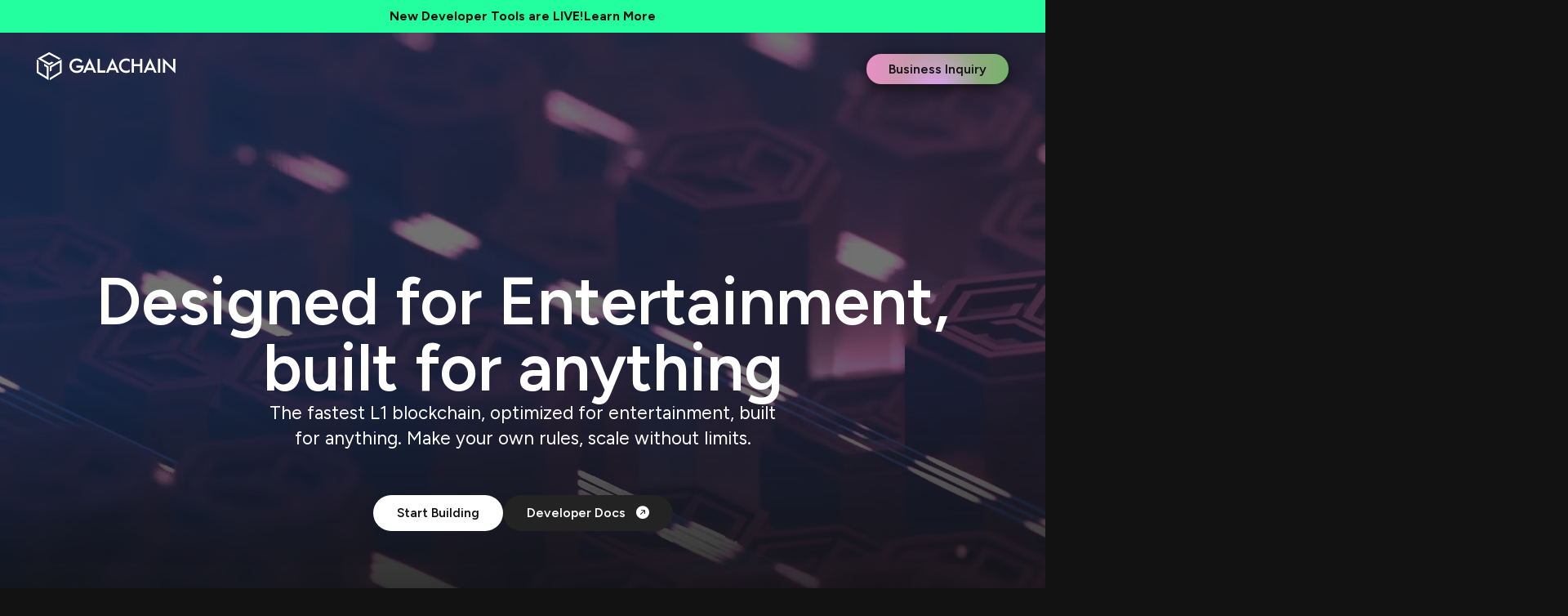

--- FILE ---
content_type: text/html
request_url: https://galachain.com/
body_size: 10694
content:
<!DOCTYPE html>
<html class="bg-black text-white font-body overflow-x-hidden">

    


<head>
	<meta name="generator" content="Hugo 0.140.2">
    <meta charset="UTF-8">
    <meta name="viewport" content="width=device-width, initial-scale=1.0">


<meta property="og:title" content="The future is here. Develop your project on GalaChain" />
<meta property="og:site_name" content="GalaChain" />
<meta property="og:description" content="GalaChain is a secure, low-cost and builder-friendly L1 blockchain designed to bring the next billion users on-chain.">
<meta property="og:type" content="website" />
<meta property="og:image" content="https://static.gala.games/galachain.com/imgs/social-card.webp">
<meta property="og:url" content="/" />

<meta name="twitter:card" content="summary_large_image">
<meta name="twitter:site" content="@GoGalaGames">
<meta name="twitter:creator" content="@GoGalaGames">
<meta name="twitter:title" content="The future is here. Develop your project on GalaChain">
<meta name="twitter:image:alt" content="The future is here. Develop your project on GalaChain">
<meta name="twitter:description" content="GalaChain is a secure, low-cost and builder-friendly L1 blockchain designed to bring the next billion users on-chain.">
<meta name="twitter:image" content="https://static.gala.games/galachain.com/imgs/social-card.webp"><title>The future is here. Develop your project on GalaChain | GalaChain</title>
    

<script>(function(w,d,s,l,i){w[l]=w[l]||[];w[l].push({'gtm.start':
    new Date().getTime(),event:'gtm.js'});var f=d.getElementsByTagName(s)[0],
    j=d.createElement(s),dl=l!='dataLayer'?'&l='+l:'';j.async=true;j.src=
    'https://www.googletagmanager.com/gtm.js?id='+i+dl;f.parentNode.insertBefore(j,f);
    })(window,document,'script','dataLayer','GTM-P8BRW382');</script>

    
<meta name="robots" content="index, follow">
  <script type="application/ld+json">
    {
        "@context": "https://schema.org",
        "@type": "WebSite",
        "url": "https://galachain.com/",
        "subjectOf": {
            "@type": "Software Application",
            "name": "Learn all about GalaChain, the L1 Blockchain built by Gala."
        }
    }
</script>
<meta name="description" content="GalaChain is a secure, low-cost and builder-friendly L1 blockchain designed to bring the next billion users on-chain.">
    <link rel="icon" type="image/png" href="/favicon.png"/>

    

    <noscript>
        <style>#loading-screen{display:none;}</style>
    </noscript>

    
        <link rel="stylesheet" href="https://unpkg.com/swiper/swiper-bundle.css" />
    

    
        <link rel="stylesheet" href="https://unpkg.com/aos@next/dist/aos.css" />
    
    
    
        <link rel="preconnect" href="https://fonts.googleapis.com">
        <link rel="preconnect" href="https://fonts.gstatic.com" crossorigin>
        <link href="https://fonts.googleapis.com/css2?family=Figtree:wght@300;400;600;700&amp;display=swap" rel="stylesheet">
        <style>
            body{
                font-family: "Figtree", sans-serif;
            }
            h1,h2,h3,h4,h5,h6{
                font-family: "Figtree", sans-serif;
            }
        </style>
    

    <link rel="stylesheet" href="https://cdn.jsdelivr.net/npm/bootstrap-icons@1.11.3/font/bootstrap-icons.css">

    

    
        
        <link rel="stylesheet" href="/css/styles.min.f07dc3eb52c6a20e72f4e9369e718b234566517219f55a9fc0eff32a1bce43ae.css" integrity="sha256-8H3D61LGog5y9Ok2nnGLI0VmUXIZ9VqfwO/zKhvOQ64=">
    

</head><body class="w-full h-auto overflow-x-hidden">

        <div id="content">

<div data-aos="slide-down" class="dev-alert w-full h-auto py-2 bg-green relative invisible">
  <div class="container">
    <div class="flex flex-col md:flex-row items-center justify-center gap-2 text-black text-sm font-bold">
      <h2 class="inline-block">New Developer Tools are LIVE!</h2>
      <a class="stretched-link" href="#gc-dev-tools-section">Learn More</a>
    </div>
  </div>
</div><header id="site-nav" class="w-full top-0 z-40">
  <a class="sr-only" href="#main-content-wrap"> Skip to content </a>
  <nav id="main-nav" class="navbar w-full">
    <div class="px-10 py-5 mx-auto flex flex-row items-center justify-center lg:justify-between">
      <div>
        <a class="navbar-brand inline-block cursor-pointer" href="/">
          <img
            src="https://static.gala.games/galachain.com/imgs/logo-galachain.svg"
            class="h-8"
            alt=""
          />
        </a>
      </div>
      <div class="hidden lg:block"> 


<a
  id='header-cb-btn'
  href="#cb5d186a66"
  class="btn btn-glow w-full sm:w-auto flex-grow text-center lg:flex-grow-0"
>
  Business Inquiry
</a></div>
    </div>
  </nav>
</header>
<section id="galachain-hero" class="py-8 lg:py-0 w-screen h-auto lg:h-screen lg:max-h-[800px] relative">
  <div
    class="w-full h-full flex flex-col lg:flex-row items-center justify-center overflow-hidden"
  >
    <div class="container mx-auto pb-16 lg:pb-0">
      <div
        class="flex flex-col gap-12 lg:gap-8 items-center justify-around"
      >
          <h1 class="text-5xl sm:text-7xl font-semibold text-center">
            Designed for Entertainment, <br/>built for anything
          </h1>
          <h2 class="mb-12 lg:max-w-xl mx-auto text-xl text-white text-center">
            The fastest L1 blockchain, optimized for entertainment, built for
            anything. Make your own rules, scale without limits.
          </h2>
          <div class="w-full flex flex-col md:flex-row items-stretch lg:items-center justify-center gap-6"> 
<a
  id='hero-signup-btn'
  href="https://github.com/GalaChain/sdk"
  target="_blank"
  class="btn w-full sm:w-auto flex-grow text-center lg:flex-grow-0 btn-outbound"
>
  Start Building
</a>
<a
            href="https://docs.galachain.com/latest"
            target="_blank"
            class="btn w-full sm:w-auto flex-grow text-center lg:flex-grow-0 btn-grey btn-outbound"
          >
            Developer Docs <i class="bi bi-arrow-up-right-circle-fill ml-2"></i>
          </a>
        </div>
      </div>
    </div>
  </div>
  <video src="/video/chain-hero-bg.mp4" autoplay loop muted width="1920" height="1080" class="w-full min-w-[1920px] h-auto absolute bottom-0 left-0 z-back opacity-40 mask-img-bt"></video>
  <a href="#gc-compare" class="flex flex-col items-center justify-between animate-hover-center text-light-grey absolute -bottom-4 left-1/2 transform -translate-x-1/2 z-50 text-2xl">
    <i class="bi bi-mouse"></i>
    <i class="bi bi-chevron-down text-sm"></i>
  </a>
</section>
<div id="main-content-wrap">

  
  
  

  

  

  <section id="gc-compare" class="py-12 lg:py-24 w-screen h-auto relative bg-compare">
  <div class="container">
    <h2 class="text-5xl font-semibold text-left my-24 lg:mb-36 max-w-3xl">First, we created the fastest, most developer-friendly blockchain...</h2>
    <div class="grid grid-cols-1 lg:grid-cols-2 2xl:grid-cols-5 items-center justify-center gap-6 my-20">
      
        
        <div class="order-2 col-span-1 2xl:order-none 2xl:col-span-1 flex flex-col gap-4 items-stretch justify-center rounded-lg  bg-white bg-opacity-10  backdrop-blur-lg">
            <div class="p-6 rounded-lg  bg-[#2D323B]  backdrop-blur-lg flex flex-row flex-nowrap items-center justify-start gap-4">
              <img loading="lazy" src="https://static.gala.games/galachain.com/hackathon/chain-icons/immutable.png" alt="Immutable" />
              <h3 class="text-white font-semibold text-lg">Immutable</h3>
            </div>
            <div class="px-6 py-4">
              <div class="flex flex-row lg:flex-col items-center justify-between lg:items-start lg:justify-start">
                <h4 class="font-light uppercase text-light-grey text-xs mb-4">Transactional Throughput</h4>
              <p class="text-base text-white font-semibold mb-4 text-right lg:text-left">10K tps</p></div>
              <div class="flex flex-row lg:flex-col items-center justify-between lg:items-start lg:justify-start">
                <h4 class="font-light uppercase text-light-grey text-xs mb-4">Transactional Finality</h4>
              <p class="text-base text-white font-semibold mb-4 text-right lg:text-left">2 sec</p></div>
              <div class="flex flex-row lg:flex-col items-center justify-between lg:items-start lg:justify-start">
                <h4 class="font-light uppercase text-light-grey text-xs mb-4">Processing Style</h4>
              <p class="text-base text-white font-semibold mb-4 text-right lg:text-left">Parallelized</p></div>
              <div class="flex flex-row lg:flex-col items-center justify-between lg:items-start lg:justify-start">
                <h4 class="font-light uppercase text-light-grey text-xs mb-4">Consensus Algorithm</h4>
              <p class="text-base text-white font-semibold mb-4 text-right lg:text-left">Proof of Stake</p></div>
            </div>
        </div>
      
        
        <div class="order-3 col-span-1 2xl:order-none 2xl:col-span-1 flex flex-col gap-4 items-stretch justify-center rounded-lg  bg-white bg-opacity-10  backdrop-blur-lg">
            <div class="p-6 rounded-lg  bg-[#2D323B]  backdrop-blur-lg flex flex-row flex-nowrap items-center justify-start gap-4">
              <img loading="lazy" src="https://static.gala.games/galachain.com/hackathon/chain-icons/polygon.png" alt="Polygon" />
              <h3 class="text-white font-semibold text-lg">Polygon</h3>
            </div>
            <div class="px-6 py-4">
              <div class="flex flex-row lg:flex-col items-center justify-between lg:items-start lg:justify-start">
                <h4 class="font-light uppercase text-light-grey text-xs mb-4">Transactional Throughput</h4>
              <p class="text-base text-white font-semibold mb-4 text-right lg:text-left">65K tps</p></div>
              <div class="flex flex-row lg:flex-col items-center justify-between lg:items-start lg:justify-start">
                <h4 class="font-light uppercase text-light-grey text-xs mb-4">Transactional Finality</h4>
              <p class="text-base text-white font-semibold mb-4 text-right lg:text-left">2 min</p></div>
              <div class="flex flex-row lg:flex-col items-center justify-between lg:items-start lg:justify-start">
                <h4 class="font-light uppercase text-light-grey text-xs mb-4">Processing Style</h4>
              <p class="text-base text-white font-semibold mb-4 text-right lg:text-left">Parallelized</p></div>
              <div class="flex flex-row lg:flex-col items-center justify-between lg:items-start lg:justify-start">
                <h4 class="font-light uppercase text-light-grey text-xs mb-4">Consensus Algorithm</h4>
              <p class="text-base text-white font-semibold mb-4 text-right lg:text-left">Proof of Stake</p></div>
            </div>
        </div>
      
        
        <div class="order-1 col-span-1 lg:col-span-2 2xl:order-none 2xl:col-span-1 flex flex-col gap-4 items-stretch justify-center rounded-lg  bg-dark-grey  backdrop-blur-lg">
            <div class="p-6 rounded-lg  bg-[#0070D2]  backdrop-blur-lg flex flex-row flex-nowrap items-center justify-start gap-4">
              <img loading="lazy" src="https://static.gala.games/galachain.com/hackathon/chain-icons/galachain.png" alt="GalaChain" />
              <h3 class="text-white font-semibold text-lg">GalaChain</h3>
            </div>
            <div class="px-6 py-4">
              <div class="flex flex-row lg:flex-col items-center justify-between lg:items-start lg:justify-start">
                <h4 class="font-light uppercase text-light-grey text-xs mb-4">Transactional Throughput</h4>
              <p class="text-base text-white font-semibold mb-4 text-right lg:text-left">Unlimited through Horizontal Scaling</p></div>
              <div class="flex flex-row lg:flex-col items-center justify-between lg:items-start lg:justify-start">
                <h4 class="font-light uppercase text-light-grey text-xs mb-4">Transactional Finality</h4>
              <p class="text-base text-white font-semibold mb-4 text-right lg:text-left">2 sec</p></div>
              <div class="flex flex-row lg:flex-col items-center justify-between lg:items-start lg:justify-start">
                <h4 class="font-light uppercase text-light-grey text-xs mb-4">Processing Style</h4>
              <p class="text-base text-white font-semibold mb-4 text-right lg:text-left">Parallelized</p></div>
              <div class="flex flex-row lg:flex-col items-center justify-between lg:items-start lg:justify-start">
                <h4 class="font-light uppercase text-light-grey text-xs mb-4">Consensus Algorithm</h4>
              <p class="text-base text-white font-semibold mb-4 text-right lg:text-left">Proof of Authority</p></div>
            </div>
        </div>
      
        
        <div class="order-4 col-span-1 2xl:order-none 2xl:col-span-1 flex flex-col gap-4 items-stretch justify-center rounded-lg  bg-white bg-opacity-10  backdrop-blur-lg">
            <div class="p-6 rounded-lg  bg-[#2D323B]  backdrop-blur-lg flex flex-row flex-nowrap items-center justify-start gap-4">
              <img loading="lazy" src="https://static.gala.games/galachain.com/hackathon/chain-icons/ethereum.png" alt="Ethereum" />
              <h3 class="text-white font-semibold text-lg">Ethereum</h3>
            </div>
            <div class="px-6 py-4">
              <div class="flex flex-row lg:flex-col items-center justify-between lg:items-start lg:justify-start">
                <h4 class="font-light uppercase text-light-grey text-xs mb-4">Transactional Throughput</h4>
              <p class="text-base text-white font-semibold mb-4 text-right lg:text-left">20 tps</p></div>
              <div class="flex flex-row lg:flex-col items-center justify-between lg:items-start lg:justify-start">
                <h4 class="font-light uppercase text-light-grey text-xs mb-4">Transactional Finality</h4>
              <p class="text-base text-white font-semibold mb-4 text-right lg:text-left">6 min</p></div>
              <div class="flex flex-row lg:flex-col items-center justify-between lg:items-start lg:justify-start">
                <h4 class="font-light uppercase text-light-grey text-xs mb-4">Processing Style</h4>
              <p class="text-base text-white font-semibold mb-4 text-right lg:text-left">Sequential</p></div>
              <div class="flex flex-row lg:flex-col items-center justify-between lg:items-start lg:justify-start">
                <h4 class="font-light uppercase text-light-grey text-xs mb-4">Consensus Algorithm</h4>
              <p class="text-base text-white font-semibold mb-4 text-right lg:text-left">Proof of Stake</p></div>
            </div>
        </div>
      
        
        <div class="order-5 col-span-1 2xl:order-none 2xl:col-span-1 flex flex-col gap-4 items-stretch justify-center rounded-lg  bg-white bg-opacity-10  backdrop-blur-lg">
            <div class="p-6 rounded-lg  bg-[#2D323B]  backdrop-blur-lg flex flex-row flex-nowrap items-center justify-start gap-4">
              <img loading="lazy" src="https://static.gala.games/galachain.com/hackathon/chain-icons/solana.png" alt="Solana" />
              <h3 class="text-white font-semibold text-lg">Solana</h3>
            </div>
            <div class="px-6 py-4">
              <div class="flex flex-row lg:flex-col items-center justify-between lg:items-start lg:justify-start">
                <h4 class="font-light uppercase text-light-grey text-xs mb-4">Transactional Throughput</h4>
              <p class="text-base text-white font-semibold mb-4 text-right lg:text-left">10K tps</p></div>
              <div class="flex flex-row lg:flex-col items-center justify-between lg:items-start lg:justify-start">
                <h4 class="font-light uppercase text-light-grey text-xs mb-4">Transactional Finality</h4>
              <p class="text-base text-white font-semibold mb-4 text-right lg:text-left">6 sec</p></div>
              <div class="flex flex-row lg:flex-col items-center justify-between lg:items-start lg:justify-start">
                <h4 class="font-light uppercase text-light-grey text-xs mb-4">Processing Style</h4>
              <p class="text-base text-white font-semibold mb-4 text-right lg:text-left">Parallelized</p></div>
              <div class="flex flex-row lg:flex-col items-center justify-between lg:items-start lg:justify-start">
                <h4 class="font-light uppercase text-light-grey text-xs mb-4">Consensus Algorithm</h4>
              <p class="text-base text-white font-semibold mb-4 text-right lg:text-left">Proof of Stake</p></div>
            </div>
        </div>
      
    </div>

    <div class="w-full h-auto">
      <div class="grid grid-cols-1 md:grid-cols-2 lg:flex gap-6 items-stretch justify-around">
          
              <div class="py-4 px-6 flex flex-col gap-4 items-stretch justify-center border border-light-grey border-opacity-20 rounded-lg">
                  
                      <div class="icon p-2 mb-8">
                          <i class=" text-3xl text-prime-blue bi bi-lightning-charge-fill"></i>
                      </div>
                  
                  <h4 class="text-white font-semibold text-lg">Fast</h4>
                  <p class="text-light-grey font-light">No one likes waiting. GalaChain has block times of under 2 seconds.</p>
              </div>
          
              <div class="py-4 px-6 flex flex-col gap-4 items-stretch justify-center border border-light-grey border-opacity-20 rounded-lg">
                  
                      <div class="icon p-2 mb-8">
                          <i class=" text-3xl text-prime-blue bi bi-arrows-fullscreen"></i>
                      </div>
                  
                  <h4 class="text-white font-semibold text-lg">Scalable</h4>
                  <p class="text-light-grey font-light">Have boundless number of users and transactions simultaneously.</p>
              </div>
          
              <div class="py-4 px-6 flex flex-col gap-4 items-stretch justify-center border border-light-grey border-opacity-20 rounded-lg">
                  
                      <div class="icon p-2 mb-8">
                          <i class=" text-3xl text-prime-blue bi bi-pencil-square"></i>
                      </div>
                  
                  <h4 class="text-white font-semibold text-lg">Customizable</h4>
                  <p class="text-light-grey font-light">Build to suit your needs. Tailor chain interactions to your needs with permissioned transactions.</p>
              </div>
          
              <div class="py-4 px-6 flex flex-col gap-4 items-stretch justify-center border border-light-grey border-opacity-20 rounded-lg">
                  
                      <div class="icon p-2 mb-8">
                          <i class=" text-3xl text-prime-blue bi bi-power"></i>
                      </div>
                  
                  <h4 class="text-white font-semibold text-lg">Energy Efficient</h4>
                  <p class="text-light-grey font-light">GalaChain&#39;s proof of authority minimizes impact on the environment.</p>
              </div>
          
      </div>
    </div>
   
</div>
</section>

<section id="discover-ecosystem-section" class="w-full h-auto mb-16 lg:mb-24">
    <div class="container">
        <h2 class="text-5xl font-semibold text-left my-24 max-w-3xl">then we used it to develop some incredible projects</h2>

        <div class="eco-nav my-8 px-6 w-full h-auto flex flex-row flex-nowrap items-center justify-end gap-5">
            <a id="eco-prev" class="aspect-square p-2 flex items-center justify-center rounded-lg bg-med-grey text-white hover:bg-hackathon-blue"><i class="bi bi-chevron-left leading-[0]"></i></a>
            <a id="eco-next" class="aspect-square p-2 flex items-center justify-center rounded-lg bg-med-grey text-white hover:bg-hackathon-blue"><i class="bi bi-chevron-right leading-[0]"></i></a>
        </div>
    </div>
    <div class="w-offset-left mask-x h-auto" id="eco-carousel">
        <div id="ecosystemSwiper" class="swiper eco-swiper">
            <div class="swiper-wrapper">
                
                    <div class="eco-card swiper-slide w-full h-full sm:max-w-[320px] relative">
                        <div class="max-w-[320px] mx-auto flex flex-col items-start justify-around gap-5 p-6 border border-med-grey">
                            <div class="chamfer-wrap relative">
                                <div class="eco-card-logo p-6 w-full h-32 flex items-center justify-center">
                                    <img class="max-w-full h-auto" loading="lazy" src="https://cdn.sanity.io/images/3s702t10/production/6d211d74986bcf795cc589a1cfacd0d16eb0a868-547x300.jpg" alt="Champion&#39;s Arena" />
                                </div>
                                <div class="chamfer-border"></div>
                            </div>
                            <p class="text-left text-sm font-semibold text-white">Champion&#39;s Arena</p>
                            <p class="text-left text-sm text-light-grey">Champions Arena is a new turn-based RPG and it allows players to collect over 100 different, fascinating and unique NFT Champions and various NFT items.</p>
                            <a href="https://games.gala.com/games/champions-arena" target="_blank" class="btn btn-grey inline-block w-auto">Learn More <i class="ml-2 bi bi-arrow-up-right-circle-fill"></i></a>
                        </div>
                    </div>
                
                    <div class="eco-card swiper-slide w-full h-full sm:max-w-[320px] relative">
                        <div class="max-w-[320px] mx-auto flex flex-col items-start justify-around gap-5 p-6 border border-med-grey">
                            <div class="chamfer-wrap relative">
                                <div class="eco-card-logo p-6 w-full h-32 flex items-center justify-center">
                                    <img class="max-w-full h-auto" loading="lazy" src="https://cdn.sanity.io/images/3s702t10/production/97c55ad5b8058ca798f544d115920c17057a034d-640x360.jpg" alt="Town Star" />
                                </div>
                                <div class="chamfer-border"></div>
                            </div>
                            <p class="text-left text-sm font-semibold text-white">Town Star</p>
                            <p class="text-left text-sm text-light-grey">600 million people have played town and farming games, but who&#39;s the best? Town Star will find out! Create a productive town and see how you fare against our emerging global champions!</p>
                            <a href="https://games.gala.com/games/town-star" target="_blank" class="btn btn-grey inline-block w-auto">Learn More <i class="ml-2 bi bi-arrow-up-right-circle-fill"></i></a>
                        </div>
                    </div>
                
                    <div class="eco-card swiper-slide w-full h-full sm:max-w-[320px] relative">
                        <div class="max-w-[320px] mx-auto flex flex-col items-start justify-around gap-5 p-6 border border-med-grey">
                            <div class="chamfer-wrap relative">
                                <div class="eco-card-logo p-6 w-full h-32 flex items-center justify-center">
                                    <img class="max-w-full h-auto" loading="lazy" src="https://cdn.sanity.io/images/3s702t10/production/aa6c18508445ee768cf5b1f20c245db0849902c3-547x300.png" alt="Last Expedition" />
                                </div>
                                <div class="chamfer-border"></div>
                            </div>
                            <p class="text-left text-sm font-semibold text-white">Last Expedition</p>
                            <p class="text-left text-sm text-light-grey">LAST EXPEDITION is a new PvPvE extraction FPS driven by action, suspense and a hazardous alien planet where everything wants to annihilate you.</p>
                            <a href="https://games.gala.com/games/last-expedition" target="_blank" class="btn btn-grey inline-block w-auto">Learn More <i class="ml-2 bi bi-arrow-up-right-circle-fill"></i></a>
                        </div>
                    </div>
                
                    <div class="eco-card swiper-slide w-full h-full sm:max-w-[320px] relative">
                        <div class="max-w-[320px] mx-auto flex flex-col items-start justify-around gap-5 p-6 border border-med-grey">
                            <div class="chamfer-wrap relative">
                                <div class="eco-card-logo p-6 w-full h-32 flex items-center justify-center">
                                    <img class="max-w-full h-auto" loading="lazy" src="https://cdn.sanity.io/images/3s702t10/production/83d33ff92b75e7cf6095026d5f70078c3f6187b4-547x300.png" alt="Dragon Strike" />
                                </div>
                                <div class="chamfer-border"></div>
                            </div>
                            <p class="text-left text-sm font-semibold text-white">Dragon Strike</p>
                            <p class="text-left text-sm text-light-grey">Dragon Strike is an epic new match-3 RPG game, blending the best elements of empire building and match-3 with the added element of PvP arena combat!</p>
                            <a href="https://games.gala.com/games/dragon-strike" target="_blank" class="btn btn-grey inline-block w-auto">Learn More <i class="ml-2 bi bi-arrow-up-right-circle-fill"></i></a>
                        </div>
                    </div>
                
                    <div class="eco-card swiper-slide w-full h-full sm:max-w-[320px] relative">
                        <div class="max-w-[320px] mx-auto flex flex-col items-start justify-around gap-5 p-6 border border-med-grey">
                            <div class="chamfer-wrap relative">
                                <div class="eco-card-logo p-6 w-full h-32 flex items-center justify-center">
                                    <img class="max-w-full h-auto" loading="lazy" src="https://static.gala.games/galachain.com/imgs/gala-music-logo.png" alt="Gala Music" />
                                </div>
                                <div class="chamfer-border"></div>
                            </div>
                            <p class="text-left text-sm font-semibold text-white">Gala Music</p>
                            <p class="text-left text-sm text-light-grey">Blockchain music has the potential to disrupt the entire music industry by providing accountability and direct access to fans and artists.</p>
                            <a href="https://music.gala.com" target="_blank" class="btn btn-grey inline-block w-auto">Learn More <i class="ml-2 bi bi-arrow-up-right-circle-fill"></i></a>
                        </div>
                    </div>
                
                    <div class="eco-card swiper-slide w-full h-full sm:max-w-[320px] relative">
                        <div class="max-w-[320px] mx-auto flex flex-col items-start justify-around gap-5 p-6 border border-med-grey">
                            <div class="chamfer-wrap relative">
                                <div class="eco-card-logo p-6 w-full h-32 flex items-center justify-center">
                                    <img class="max-w-full h-auto" loading="lazy" src="https://static.gala.games/galachain.com/imgs/gala-film-logo.png" alt="Gala Film" />
                                </div>
                                <div class="chamfer-border"></div>
                            </div>
                            <p class="text-left text-sm font-semibold text-white">Gala Film</p>
                            <p class="text-left text-sm text-light-grey">Gala Film is where cinema fans can earn real rewards for supporting the content they love.</p>
                            <a href="https://film.gala.com" target="_blank" class="btn btn-grey inline-block w-auto">Learn More <i class="ml-2 bi bi-arrow-up-right-circle-fill"></i></a>
                        </div>
                    </div>
                
                    <div class="eco-card swiper-slide w-full h-full sm:max-w-[320px] relative">
                        <div class="max-w-[320px] mx-auto flex flex-col items-start justify-around gap-5 p-6 border border-med-grey">
                            <div class="chamfer-wrap relative">
                                <div class="eco-card-logo p-6 w-full h-32 flex items-center justify-center">
                                    <img class="max-w-full h-auto" loading="lazy" src="https://cdn.sanity.io/images/3s702t10/production/adec2eef1d6b9323c5bccdd028eed52ecae78e35-640x360.jpg" alt="Mirandus" />
                                </div>
                                <div class="chamfer-border"></div>
                            </div>
                            <p class="text-left text-sm font-semibold text-white">Mirandus</p>
                            <p class="text-left text-sm text-light-grey">Mirandus is a blockchain-powered fantasy MMORPG where players own in-game assets, explore a vast world, and shape their own adventure.</p>
                            <a href="https://games.gala.com/games/mirandus" target="_blank" class="btn btn-grey inline-block w-auto">Learn More <i class="ml-2 bi bi-arrow-up-right-circle-fill"></i></a>
                        </div>
                    </div>
                
                    <div class="eco-card swiper-slide w-full h-full sm:max-w-[320px] relative">
                        <div class="max-w-[320px] mx-auto flex flex-col items-start justify-around gap-5 p-6 border border-med-grey">
                            <div class="chamfer-wrap relative">
                                <div class="eco-card-logo p-6 w-full h-32 flex items-center justify-center">
                                    <img class="max-w-full h-auto" loading="lazy" src="https://cdn.sanity.io/images/3s702t10/production/b3e3ad8a8a593118de808341771d4673aaf1c17a-1000x563.png" alt="Vexi" />
                                </div>
                                <div class="chamfer-border"></div>
                            </div>
                            <p class="text-left text-sm font-semibold text-white">Vexi</p>
                            <p class="text-left text-sm text-light-grey">Build your city, assign workers, and watch resources flow in Vexi Villages! Manage your city blocks and grow your empire in this relaxing idle harvesting game.</p>
                            <a href="https://games.gala.com/games/vexi-villages" target="_blank" class="btn btn-grey inline-block w-auto">Learn More <i class="ml-2 bi bi-arrow-up-right-circle-fill"></i></a>
                        </div>
                    </div>
                
            </div>
        </div>
    </div>
</section>

<script>
    (function (w, d) {
        d.addEventListener("swiperReady", (event) => {
            const swiper = new Swiper('.eco-swiper', {
                centeredSlides: true,
                slidesPerView: 1,
                breakpoints: {
                    480: {
                      centeredSlides: false,
                      slidesPerView: 'auto',
                      spaceBetween: 40
                    }
                },
                navigation: {
                    nextEl: '#eco-next',
                    prevEl: '#eco-prev'
                },
            });
        });
    })(window, document)
</script><section id="gc-dev-tools-section" class="pt-12 lg:pt-24 w-screen h-auto relative px-5">
    <div class="w-full h-auto rounded-t-2xl px-6 py-12 lg:py-24 bg-gradient-to-br from-[#23FF9F20] via-black to-black">

        <div class="container">
            <div class="flex flex-col items-center justify-between gap-8">
                <h3 class="text-5xl font-semibold text-center">...but we thought why stop there?</h3>
                <p class="max-w-2xl mx-auto text-light-grey text-center">With our latest release, we want to make it possible to build on GalaChain at any level of coding depth. Developers can build, test, and deploy their applications faster and with greater confidence, driving innovation at an unprecedented pace.</p>
            </div>
        </div>

    </div>
</section><section id="gc-connect-section" class="w-full h-auto px-5 mb-16 lg:mb-24 mt-8 lg:mt-12">
    <div data-aos="fade-left" data-aos-duration="1100" class="w-full h-auto">
        <div class="container">
            <div class="grid grid-cols-1 lg:grid-cols-2 items-center justify-between gap-16">
                <div>
                    <div class="px-4 py-1 inline-block bg-green mb-8 rounded-lg">
                        <h2 class="text-black text-xs font-bold">
                            <i class="bi bi-stars mr-1"></i>
                            GalaChain Connect
                        </h2>
                    </div>
                    <h3 class="text-4xl font-semibold mb-8 text-left">
                        If you know ethers.js, you know GalaChain Connect
                    </h3>
                    <p class="text-light-grey mb-12">GalaChain Connect is a library that provides developers with capabilities comparable to ethers.js, allowing users to connect to and interact with GalaChain using wallets such as MetaMask.</p>
                    <a
                    href="https://github.com/GalaChain/sdk/tree/main/chain-connect"
                    target="_blank"
                    class="btn w-full sm:w-auto flex-grow text-center lg:flex-grow-0 btn-outbound btn-outline"
                  >
                    Learn More <i class="bi bi-arrow-up-right-circle-fill ml-2"></i>
                  </a>
                </div>
                <div data-aos="fade-up" data-aos-delay="400" class="gc-connect-example mb-4 xl:mb-0 flex-grow color-shadow-prime-blue">
                  <pre>
                    <code class="language-javascript">
  import { BrowserConnectClient } from "@gala-chain/connect";

  const web3Wallet = new BrowserConnectClient();

  export async function connectToWeb3Wallet() {
      try {
          const connectionResult = await web3Wallet.connect();
          console.log(`User connected with wallet: ${connectionResult}`)

          ...

      } catch (error) {
          message.value = "Failed to connect!";
          console.error(error);
      }
  }
                    </code>
                  </pre>
                </div>
            </div>
        </div>
    </div>
  </section>
  <section id="gc-ui-section" class="w-full h-auto px-5 mb-16 lg:mb-24 mt-8 lg:mt-12">
    <div data-aos="fade-left" data-aos-duration="1100" class="w-full h-auto rounded-t-2xl px-6 py-12 lg:py-24">
        <div class="container">
            <div class="grid grid-cols-1 lg:grid-cols-2 items-center justify-between gap-16">
              <div data-aos="fade-up" data-aos-delay="400" class="gc-connect-example mb-4 xl:mb-0 flex-grow color-shadow-prime-blue order-2 lg:order-1">
                <pre>
                  <code class="language-bash">
  $ npm install -g @gala-chain/cli
  $ galachain COMMAND
  running command...
  $ galachain (--version)
  @gala-chain/cli/1.4.11 linux-x64 node-v18.20.4
  $ galachain --help [COMMAND]
  USAGE
    $ galachain COMMAND
  ...
                  </code>
                </pre>
              </div>
                <div class="order-1 lg:order-2">
                    <div class="px-4 py-1 inline-block bg-green mb-8 rounded-lg">
                        <h2 class="text-black text-xs font-bold">
                            <i class="bi bi-stars mr-1"></i>
                            GalaChain CLI
                        </h2>
                    </div>
                    <h3 class="text-4xl font-semibold mb-8 text-left">
                        Take the reins, Command the blockchain
                    </h3>
                    <p class="text-light-grey mb-12">GalaChain CLI is a console application allowing developers to deploy, test, and verify chaincode on GalaChain.</p>
                    <a
                    href="https://github.com/GalaChain/sdk/tree/main/chain-cli"
                    target="_blank"
                    class="btn w-full sm:w-auto flex-grow text-center lg:flex-grow-0 btn-outbound btn-outline"
                  >
                    Learn More <i class="bi bi-arrow-up-right-circle-fill ml-2"></i>
                  </a>
                </div>
            </div>
        </div>
    </div>
  </section>
  <section id="gc-ui-section" class="w-full h-auto px-5 mb-16 lg:mb-24 mt-8 lg:mt-12">
    <div data-aos="fade-left" data-aos-duration="1100" class="w-full h-auto rounded-t-2xl px-6 py-12 lg:py-24">
        <div class="container">
            <div class="grid grid-cols-1 lg:grid-cols-2 items-center justify-between gap-16">
              <div class="">
                <div class="px-4 py-1 inline-block bg-orange mb-8 rounded-lg">
                    <h3 class="text-black text-xs font-bold">
                        <i class="bi bi-stars mr-1"></i>
                        Coming Soon
                    </h3>
                </div>
                <h2 class="text-4xl font-semibold mb-8 text-left">
                    GalaChain UI Component Library
                </h2>
                <p class="text-light-grey mb-12">The Easiest way to add GalaChain functionality to your projects. GalaChain UI is a collection of custom web components that are preconfigured to capture user input and interact with GalaChain.</p>
                
            </div>
                <div data-aos="fade-up" data-aos-delay="400" class="lg:p-8 mb-4 xl:mb-0 flex-grow">
                  <img src="imgs/galachain-ui-mockup.png" class="w-full h-auto color-shadow-prime-blue" />
                </div>
            </div>
        </div>
    </div>
  </section>
  <section id="gc-sdk-cta-section" class="w-full h-auto px-5 mb-16 lg:mb-24 mt-8 lg:mt-12">
    <div data-aos="fade-left" data-aos-duration="1100" class="w-full h-auto rounded-t-2xl px-6 py-12 lg:py-24 bg-gradient-to-br from-[#23FF9F20] via-black to-black">
    <div class="container">
        <div class="flex flex-col items-center justify-evenly gap-8">
            
            <div class="px-4 py-1 inline-block bg-orange rounded-lg">
              <h3 class="text-black text-xs font-bold">
                  <i class="bi bi-stars mr-1"></i>
                  Coming Soon
              </h3>
            </div>
            <h3 class="text-5xl font-semibold text-center max-w-2xl mx-auto">Jumpstart your web3 success with our boilerplates</h3>
            <div class="flex flex-row flex-wrap items-center justify-between gap-8">
                <div class="w-8 h-8 icon-wrap opacity-20"><svg xmlns="http://www.w3.org/2000/svg" fill="currentColor" width="448" height="512" viewBox="0 0 448 512">
  <path
    d="M356.9 64.3H280l-56 88.6-48-88.6H0L224 448 448 64.3h-91.1zm-301.2 32h53.8L224 294.5 338.4 96.3h53.8L224 384.5 55.7 96.3z"
  />
</svg>
</div>
                <div class="w-8 h-8 icon-wrap opacity-20"><svg xmlns="http://www.w3.org/2000/svg" fill="currentColor" width="512" height="512" viewBox="0 0 512 512">
  <path
    d="M418.2 177.2c-5.4-1.8-10.8-3.5-16.2-5.1 .9-3.7 1.7-7.4 2.5-11.1 12.3-59.6 4.2-107.5-23.1-123.3-26.3-15.1-69.2 .6-112.6 38.4-4.3 3.7-8.5 7.6-12.5 11.5-2.7-2.6-5.5-5.2-8.3-7.7-45.5-40.4-91.1-57.4-118.4-41.5-26.2 15.2-34 60.3-23 116.7 1.1 5.6 2.3 11.1 3.7 16.7-6.4 1.8-12.7 3.8-18.6 5.9C38.3 196.2 0 225.4 0 255.6c0 31.2 40.8 62.5 96.3 81.5 4.5 1.5 9 3 13.6 4.3-1.5 6-2.8 11.9-4 18-10.5 55.5-2.3 99.5 23.9 114.6 27 15.6 72.4-.4 116.6-39.1 3.5-3.1 7-6.3 10.5-9.7 4.4 4.3 9 8.4 13.6 12.4 42.8 36.8 85.1 51.7 111.2 36.6 27-15.6 35.8-62.9 24.4-120.5-.9-4.4-1.9-8.9-3-13.5 3.2-.9 6.3-1.9 9.4-2.9 57.7-19.1 99.5-50 99.5-81.7 0-30.3-39.4-59.7-93.8-78.4zM282.9 92.3c37.2-32.4 71.9-45.1 87.7-36 16.9 9.7 23.4 48.9 12.8 100.4-.7 3.4-1.4 6.7-2.3 10-22.2-5-44.7-8.6-67.3-10.6-13-18.6-27.2-36.4-42.6-53.1 3.9-3.7 7.7-7.2 11.7-10.7zM167.2 307.5c5.1 8.7 10.3 17.4 15.8 25.9-15.6-1.7-31.1-4.2-46.4-7.5 4.4-14.4 9.9-29.3 16.3-44.5 4.6 8.8 9.3 17.5 14.3 26.1zm-30.3-120.3c14.4-3.2 29.7-5.8 45.6-7.8-5.3 8.3-10.5 16.8-15.4 25.4-4.9 8.5-9.7 17.2-14.2 26-6.3-14.9-11.6-29.5-16-43.6zm27.4 68.9c6.6-13.8 13.8-27.3 21.4-40.6s15.8-26.2 24.4-38.9c15-1.1 30.3-1.7 45.9-1.7s31 .6 45.9 1.7c8.5 12.6 16.6 25.5 24.3 38.7s14.9 26.7 21.7 40.4c-6.7 13.8-13.9 27.4-21.6 40.8-7.6 13.3-15.7 26.2-24.2 39-14.9 1.1-30.4 1.6-46.1 1.6s-30.9-.5-45.6-1.4c-8.7-12.7-16.9-25.7-24.6-39s-14.8-26.8-21.5-40.6zm180.6 51.2c5.1-8.8 9.9-17.7 14.6-26.7 6.4 14.5 12 29.2 16.9 44.3-15.5 3.5-31.2 6.2-47 8 5.4-8.4 10.5-17 15.5-25.6zm14.4-76.5c-4.7-8.8-9.5-17.6-14.5-26.2-4.9-8.5-10-16.9-15.3-25.2 16.1 2 31.5 4.7 45.9 8-4.6 14.8-10 29.2-16.1 43.4zM256.2 118.3c10.5 11.4 20.4 23.4 29.6 35.8-19.8-.9-39.7-.9-59.5 0 9.8-12.9 19.9-24.9 29.9-35.8zM140.2 57c16.8-9.8 54.1 4.2 93.4 39 2.5 2.2 5 4.6 7.6 7-15.5 16.7-29.8 34.5-42.9 53.1-22.6 2-45 5.5-67.2 10.4-1.3-5.1-2.4-10.3-3.5-15.5-9.4-48.4-3.2-84.9 12.6-94zm-24.5 263.6c-4.2-1.2-8.3-2.5-12.4-3.9-21.3-6.7-45.5-17.3-63-31.2-10.1-7-16.9-17.8-18.8-29.9 0-18.3 31.6-41.7 77.2-57.6 5.7-2 11.5-3.8 17.3-5.5 6.8 21.7 15 43 24.5 63.6-9.6 20.9-17.9 42.5-24.8 64.5zm116.6 98c-16.5 15.1-35.6 27.1-56.4 35.3-11.1 5.3-23.9 5.8-35.3 1.3-15.9-9.2-22.5-44.5-13.5-92 1.1-5.6 2.3-11.2 3.7-16.7 22.4 4.8 45 8.1 67.9 9.8 13.2 18.7 27.7 36.6 43.2 53.4-3.2 3.1-6.4 6.1-9.6 8.9zm24.5-24.3c-10.2-11-20.4-23.2-30.3-36.3 9.6 .4 19.5 .6 29.5 .6 10.3 0 20.4-.2 30.4-.7-9.2 12.7-19.1 24.8-29.6 36.4zm130.7 30c-.9 12.2-6.9 23.6-16.5 31.3-15.9 9.2-49.8-2.8-86.4-34.2-4.2-3.6-8.4-7.5-12.7-11.5 15.3-16.9 29.4-34.8 42.2-53.6 22.9-1.9 45.7-5.4 68.2-10.5 1 4.1 1.9 8.2 2.7 12.2 4.9 21.6 5.7 44.1 2.5 66.3zm18.2-107.5c-2.8 .9-5.6 1.8-8.5 2.6-7-21.8-15.6-43.1-25.5-63.8 9.6-20.4 17.7-41.4 24.5-62.9 5.2 1.5 10.2 3.1 15 4.7 46.6 16 79.3 39.8 79.3 58 0 19.6-34.9 44.9-84.8 61.4zm-149.7-15c25.3 0 45.8-20.5 45.8-45.8s-20.5-45.8-45.8-45.8c-25.3 0-45.8 20.5-45.8 45.8s20.5 45.8 45.8 45.8z"
  />
</svg>
</div>
                <div class="w-8 h-8 icon-wrap opacity-20"><svg version="1.1" id="Layer_1"
fill="currentColor" width="98" height="118" viewBox="0 0 98.1 118" style="enable-background:new 0 0 98.1 118;" xml:space="preserve">
<path d="M91.8,15.6C80.9-0.1,59.2-4.7,43.6,5.2L16.1,22.8C8.6,27.5,3.4,35.2,1.9,43.9c-1.3,7.3-0.2,14.8,3.3,21.3
	c-2.4,3.6-4,7.6-4.7,11.8c-1.6,8.9,0.5,18.1,5.7,25.4c11,15.7,32.6,20.3,48.2,10.4l27.5-17.5c7.5-4.7,12.7-12.4,14.2-21.1
	c1.3-7.3,0.2-14.8-3.3-21.3c2.4-3.6,4-7.6,4.7-11.8C99.2,32.1,97.1,22.9,91.8,15.6z M84,38.1c-0.2,0.9-0.4,1.7-0.7,2.6l-0.5,1.6
	l-1.4-1c-3.3-2.4-6.9-4.2-10.8-5.4l-1-0.3l0.1-1c0.1-1.4-0.3-2.9-1.1-4.1c-1.6-2.3-4.4-3.3-7.1-2.6c-0.6,0.2-1.2,0.4-1.7,0.7
	L32.4,46.1c-1.4,0.9-2.3,2.2-2.6,3.8c-0.3,1.6,0.1,3.3,1,4.6c1.6,2.3,4.4,3.3,7.1,2.6c0.6-0.2,1.2-0.4,1.7-0.7l10.5-6.7
	c1.7-1.1,3.6-1.9,5.6-2.5c8.9-2.3,18.2,1.2,23.4,8.7c3.2,4.4,4.4,9.9,3.5,15.3c-0.9,5.2-4.1,9.9-8.6,12.7l-27.5,17.5
	c-1.7,1.1-3.6,1.9-5.6,2.5c-8.9,2.3-18.2-1.2-23.4-8.7c-3.2-4.4-4.4-9.9-3.5-15.3c0.2-0.9,0.4-1.7,0.6-2.6l0.5-1.6l1.4,1
	c3.3,2.4,6.9,4.2,10.8,5.4l1,0.3l-0.1,1c-0.1,1.4,0.3,2.9,1.1,4.1c1.6,2.3,4.4,3.4,7.1,2.7c0.6-0.2,1.2-0.4,1.7-0.7L65.5,72
	c1.4-0.9,2.3-2.2,2.6-3.8c0.3-1.6-0.1-3.3-1-4.6c-1.6-2.3-4.4-3.3-7.1-2.6c-0.6,0.2-1.2,0.4-1.7,0.7l-10.5,6.7
	c-1.7,1.1-3.6,1.9-5.6,2.4c-8.9,2.3-18.2-1.2-23.4-8.7c-3.1-4.4-4.4-9.9-3.4-15.3c0.9-5.2,4.1-9.9,8.6-12.7l27.5-17.5
	c1.7-1.1,3.6-1.9,5.6-2.5c8.9-2.3,18.2,1.2,23.4,8.7C83.7,27.2,84.9,32.7,84,38.1z"/>
</svg>
</div>
            </div>
            <p class="max-w-2xl text-light-grey text-center">We know how much a framework can boost your productivity and streamline your development. We took our favorites, added GalaChain integration examples, and put them in one repo to get your project off the ground that much faster.</p>
            <div class="w-full flex flex-col md:flex-row items-stretch lg:items-center justify-center gap-6">
              
            </div>
        </div>
    </div>
    </div>
</section>

  
  

  

  

  

  

</div>


        </div><footer class="bg-black">
  <div class="px-8 pb-8">
      <div class="container mx-auto text-center pt-8">
        <div class="flex flex-col lg:flex-row gap-6 items-center justify-between">
          
          <figure class="h-auto m-0">
            <img class="w-auto h-8" src="https://static.gala.games/galachain.com/imgs/logo-galachain.svg" alt="" />
          </figure>

          <div class="copyright py-4 flex-grow">
              <p class="text-xs text-light-grey lg:text-gray-500 leading-loose">
                &copy; Gala. All rights reserved. <a class='hover:text-white' href='https://gala.com/legal/gala-terms-and-conditions' target='_blank'>Terms and Conditions</a> | <a class='hover:text-white' href='https://gala.com/legal/gala-privacy-policy' target='_blank'>Privacy Policy</a>
              </p>
            </div>

          <div class="flex flex-col items-center lg:items-end">
            <nav id="social-nav">
              <ul class="flex flex-row items-end justify-start gap-3">
                
                  <li class="flex-shrink-0 w-8 h-8">
                    <a href="https://twitter.com/GoGalaGames" target="_blank" title="Follow us on Twitter"><i class="text-base text-light-grey bi bi-twitter hover:text-gold cursor-pointer"></i></a>
                  </li>
                
                  <li class="flex-shrink-0 w-8 h-8">
                    <a href="https://www.youtube.com/c/GalaGames" target="_blank" title="Subscribe on Youtube"><i class="text-base text-light-grey bi bi-youtube hover:text-gold cursor-pointer"></i></a>
                  </li>
                
                  <li class="flex-shrink-0 w-8 h-8">
                    <a href="https://discord.gg/A27kPPxcCt" target="_blank" title="Join our Discord"><i class="text-base text-light-grey bi bi-discord hover:text-gold cursor-pointer"></i></a>
                  </li>
                
              </ul>
            </nav>
          </div>

      </div>

    </div>
  </div>
</footer><script>
    ! function(t, e) {
        const n = window.location.search,
            o = document.querySelectorAll(".btn-outbound"),
            u = (t => {
                const e = t.match(/utm_[^=]*=[^&]*/g);
                return null != e ? e.join("&") : ""
            })(n);
        if (u.length)
            for (let t of o) {
                const lnk = t.getAttribute("href");
                t.setAttribute("href", `${lnk}${lnk.indexOf('?') !== -1 ? '&' : '?'}${u}`);
            }
    }(window, document);
</script>
  <script>
    
    const swipeable = new CustomEvent('swiperReady',{
      bubbles: true,
      cancelable: true
    });

    const sscript = document.createElement("script");
    sscript.type = 'text/javascript';
    sscript.src = 'https://unpkg.com/swiper/swiper-bundle.min.js';
    sscript.async = true;
    document.getElementsByTagName('head')[0].appendChild(sscript);

    sscript.onload = function() {
        document.dispatchEvent(swipeable);
    }

  </script>



  <script src="https://unpkg.com/aos@next/dist/aos.js"></script>
  <script>
    AOS.init({
      delay: 50,
      duration: 800,
      once: true,
      offset: 200,
      anchorPlacement: 'top-bottom'
    });
  </script>







  
  <script type="text/javascript" src="/js/main.min.e6591fad5249ea0e595b78ea993d8fac4942ae0d94860ada2ade3c3143d3b98da428feaaa2393680cad0b60671e3485759c629207da5020296052a7fc125f3b5.js" defer></script>





  
  <script type="text/javascript" src="/js/convertbox.8e7fd13e71969fa5344646447a545290401b5e322205403a06f02a9f8bedb82bdb94523fd9d0422052b09583ac08ad1703d2766338b3a5f59457b87100357a67.min.js" defer></script>



  
  <script type="text/javascript" src="/js/highlight.f0808b0d6a329a3d9061c407ccc9c5a86d6c6c783294cf7b8b05135a64beb5384add9cdcfc1e4102b56db7384bc263523208deaaf4a1688c4d16975cdb21fa47.min.js"></script>
  <script>hljs.highlightAll();</script>



  
  
  <noscript><iframe src="https://www.googletagmanager.com/ns.html?id=GTM-P8BRW382"
    height="0" width="0" style="display:none;visibility:hidden"></iframe></noscript>
  
  
</body>
</html>


--- FILE ---
content_type: text/css
request_url: https://galachain.com/css/styles.min.f07dc3eb52c6a20e72f4e9369e718b234566517219f55a9fc0eff32a1bce43ae.css
body_size: 13172
content:
*,::before,::after{box-sizing:border-box;border-width:0;border-style:solid;border-color:initial}::before,::after{--tw-content:''}html{line-height:1.5;-webkit-text-size-adjust:100%;-moz-tab-size:4;-o-tab-size:4;tab-size:4;font-family:Figtree,sans-serif;font-feature-settings:normal;font-variation-settings:normal}body{margin:0;line-height:inherit}hr{height:0;color:inherit;border-top-width:1px}abbr:where([title]){-webkit-text-decoration:underline dotted;text-decoration:underline dotted}h1,h2,h3,h4,h5,h6{font-size:inherit;font-weight:inherit}a{color:inherit;text-decoration:inherit}b,strong{font-weight:bolder}code,kbd,samp,pre{font-family:ui-monospace,SFMono-Regular,Menlo,Monaco,Consolas,liberation mono,courier new,monospace;font-size:1em}small{font-size:80%}sub,sup{font-size:75%;line-height:0;position:relative;vertical-align:baseline}sub{bottom:-.25em}sup{top:-.5em}table{text-indent:0;border-color:inherit;border-collapse:collapse}button,input,optgroup,select,textarea{font-family:inherit;font-feature-settings:inherit;font-variation-settings:inherit;font-size:100%;font-weight:inherit;line-height:inherit;color:inherit;margin:0;padding:0}button,select{text-transform:none}button,[type=button],[type=reset],[type=submit]{-webkit-appearance:button;background-color:transparent;background-image:none}:-moz-focusring{outline:auto}:-moz-ui-invalid{box-shadow:none}progress{vertical-align:baseline}::-webkit-inner-spin-button,::-webkit-outer-spin-button{height:auto}[type=search]{-webkit-appearance:textfield;outline-offset:-2px}::-webkit-search-decoration{-webkit-appearance:none}::-webkit-file-upload-button{-webkit-appearance:button;font:inherit}summary{display:list-item}blockquote,dl,dd,h1,h2,h3,h4,h5,h6,hr,figure,p,pre{margin:0}fieldset{margin:0;padding:0}legend{padding:0}ol,ul,menu{list-style:none;margin:0;padding:0}dialog{padding:0}textarea{resize:vertical}input::-moz-placeholder,textarea::-moz-placeholder{opacity:1;color:#9ca3af}input::placeholder,textarea::placeholder{opacity:1;color:#9ca3af}button,[role=button]{cursor:pointer}:disabled{cursor:default}img,svg,video,canvas,audio,iframe,embed,object{display:block;vertical-align:middle}img,video{max-width:100%;height:auto}[hidden]{display:none}[type=text],input:where(:not([type])),[type=email],[type=url],[type=password],[type=number],[type=date],[type=datetime-local],[type=month],[type=search],[type=tel],[type=time],[type=week],[multiple],textarea,select{-webkit-appearance:none;-moz-appearance:none;appearance:none;background-color:#fff;border-color:#6b7280;border-width:1px;border-radius:0;padding-top:.5rem;padding-right:.75rem;padding-bottom:.5rem;padding-left:.75rem;font-size:1rem;line-height:1.5rem;--tw-shadow:0 0 #0000}[type=text]:focus,input:where(:not([type])):focus,[type=email]:focus,[type=url]:focus,[type=password]:focus,[type=number]:focus,[type=date]:focus,[type=datetime-local]:focus,[type=month]:focus,[type=search]:focus,[type=tel]:focus,[type=time]:focus,[type=week]:focus,[multiple]:focus,textarea:focus,select:focus{outline:2px solid transparent;outline-offset:2px;--tw-ring-inset:var(--tw-empty,/*!*/ /*!*/);--tw-ring-offset-width:0px;--tw-ring-offset-color:#fff;--tw-ring-color:#2563eb;--tw-ring-offset-shadow:var(--tw-ring-inset) 0 0 0 var(--tw-ring-offset-width) var(--tw-ring-offset-color);--tw-ring-shadow:var(--tw-ring-inset) 0 0 0 calc(1px + var(--tw-ring-offset-width)) var(--tw-ring-color);box-shadow:var(--tw-ring-offset-shadow),var(--tw-ring-shadow),var(--tw-shadow);border-color:#2563eb}input::-moz-placeholder,textarea::-moz-placeholder{color:#6b7280;opacity:1}input::placeholder,textarea::placeholder{color:#6b7280;opacity:1}::-webkit-datetime-edit-fields-wrapper{padding:0}::-webkit-date-and-time-value{min-height:1.5em}::-webkit-datetime-edit,::-webkit-datetime-edit-year-field,::-webkit-datetime-edit-month-field,::-webkit-datetime-edit-day-field,::-webkit-datetime-edit-hour-field,::-webkit-datetime-edit-minute-field,::-webkit-datetime-edit-second-field,::-webkit-datetime-edit-millisecond-field,::-webkit-datetime-edit-meridiem-field{padding-top:0;padding-bottom:0}select{background-image:url("data:image/svg+xml,%3csvg xmlns='http://www.w3.org/2000/svg' fill='none' viewBox='0 0 20 20'%3e%3cpath stroke='%236b7280' stroke-linecap='round' stroke-linejoin='round' stroke-width='1.5' d='M6 8l4 4 4-4'/%3e%3c/svg%3e");background-position:right .5rem center;background-repeat:no-repeat;background-size:1.5em 1.5em;padding-right:2.5rem;-webkit-print-color-adjust:exact;print-color-adjust:exact}[multiple],[size]:where(select:not([size="1"])){background-image:initial;background-position:initial;background-repeat:unset;background-size:initial;padding-right:.75rem;-webkit-print-color-adjust:unset;print-color-adjust:unset}[type=checkbox],[type=radio]{-webkit-appearance:none;-moz-appearance:none;appearance:none;padding:0;-webkit-print-color-adjust:exact;print-color-adjust:exact;display:inline-block;vertical-align:middle;background-origin:border-box;-webkit-user-select:none;-moz-user-select:none;user-select:none;flex-shrink:0;height:1rem;width:1rem;color:#2563eb;background-color:#fff;border-color:#6b7280;border-width:1px;--tw-shadow:0 0 #0000}[type=checkbox]{border-radius:0}[type=radio]{border-radius:100%}[type=checkbox]:focus,[type=radio]:focus{outline:2px solid transparent;outline-offset:2px;--tw-ring-inset:var(--tw-empty,/*!*/ /*!*/);--tw-ring-offset-width:2px;--tw-ring-offset-color:#fff;--tw-ring-color:#2563eb;--tw-ring-offset-shadow:var(--tw-ring-inset) 0 0 0 var(--tw-ring-offset-width) var(--tw-ring-offset-color);--tw-ring-shadow:var(--tw-ring-inset) 0 0 0 calc(2px + var(--tw-ring-offset-width)) var(--tw-ring-color);box-shadow:var(--tw-ring-offset-shadow),var(--tw-ring-shadow),var(--tw-shadow)}[type=checkbox]:checked,[type=radio]:checked{border-color:transparent;background-color:currentColor;background-size:100% 100%;background-position:50%;background-repeat:no-repeat}[type=checkbox]:checked{background-image:url("data:image/svg+xml,%3csvg viewBox='0 0 16 16' fill='white' xmlns='http://www.w3.org/2000/svg'%3e%3cpath d='M12.207 4.793a1 1 0 010 1.414l-5 5a1 1 0 01-1.414 0l-2-2a1 1 0 011.414-1.414L6.5 9.086l4.293-4.293a1 1 0 011.414 0z'/%3e%3c/svg%3e")}[type=radio]:checked{background-image:url("data:image/svg+xml,%3csvg viewBox='0 0 16 16' fill='white' xmlns='http://www.w3.org/2000/svg'%3e%3ccircle cx='8' cy='8' r='3'/%3e%3c/svg%3e")}[type=checkbox]:checked:hover,[type=checkbox]:checked:focus,[type=radio]:checked:hover,[type=radio]:checked:focus{border-color:transparent;background-color:currentColor}[type=checkbox]:indeterminate{background-image:url("data:image/svg+xml,%3csvg xmlns='http://www.w3.org/2000/svg' fill='none' viewBox='0 0 16 16'%3e%3cpath stroke='white' stroke-linecap='round' stroke-linejoin='round' stroke-width='2' d='M4 8h8'/%3e%3c/svg%3e");border-color:transparent;background-color:currentColor;background-size:100% 100%;background-position:50%;background-repeat:no-repeat}[type=checkbox]:indeterminate:hover,[type=checkbox]:indeterminate:focus{border-color:transparent;background-color:currentColor}[type=file]{background:unset;border-color:inherit;border-width:0;border-radius:0;padding:0;font-size:unset;line-height:inherit}[type=file]:focus{outline:1px solid ButtonText;outline:1px auto -webkit-focus-ring-color}*,::before,::after{--tw-border-spacing-x:0;--tw-border-spacing-y:0;--tw-translate-x:0;--tw-translate-y:0;--tw-rotate:0;--tw-skew-x:0;--tw-skew-y:0;--tw-scale-x:1;--tw-scale-y:1;--tw-pan-x: ;--tw-pan-y: ;--tw-pinch-zoom: ;--tw-scroll-snap-strictness:proximity;--tw-gradient-from-position: ;--tw-gradient-via-position: ;--tw-gradient-to-position: ;--tw-ordinal: ;--tw-slashed-zero: ;--tw-numeric-figure: ;--tw-numeric-spacing: ;--tw-numeric-fraction: ;--tw-ring-inset: ;--tw-ring-offset-width:0px;--tw-ring-offset-color:#fff;--tw-ring-color:rgb(59 130 246 / 0.5);--tw-ring-offset-shadow:0 0 #0000;--tw-ring-shadow:0 0 #0000;--tw-shadow:0 0 #0000;--tw-shadow-colored:0 0 #0000;--tw-blur: ;--tw-brightness: ;--tw-contrast: ;--tw-grayscale: ;--tw-hue-rotate: ;--tw-invert: ;--tw-saturate: ;--tw-sepia: ;--tw-drop-shadow: ;--tw-backdrop-blur: ;--tw-backdrop-brightness: ;--tw-backdrop-contrast: ;--tw-backdrop-grayscale: ;--tw-backdrop-hue-rotate: ;--tw-backdrop-invert: ;--tw-backdrop-opacity: ;--tw-backdrop-saturate: ;--tw-backdrop-sepia: }::backdrop{--tw-border-spacing-x:0;--tw-border-spacing-y:0;--tw-translate-x:0;--tw-translate-y:0;--tw-rotate:0;--tw-skew-x:0;--tw-skew-y:0;--tw-scale-x:1;--tw-scale-y:1;--tw-pan-x: ;--tw-pan-y: ;--tw-pinch-zoom: ;--tw-scroll-snap-strictness:proximity;--tw-gradient-from-position: ;--tw-gradient-via-position: ;--tw-gradient-to-position: ;--tw-ordinal: ;--tw-slashed-zero: ;--tw-numeric-figure: ;--tw-numeric-spacing: ;--tw-numeric-fraction: ;--tw-ring-inset: ;--tw-ring-offset-width:0px;--tw-ring-offset-color:#fff;--tw-ring-color:rgb(59 130 246 / 0.5);--tw-ring-offset-shadow:0 0 #0000;--tw-ring-shadow:0 0 #0000;--tw-shadow:0 0 #0000;--tw-shadow-colored:0 0 #0000;--tw-blur: ;--tw-brightness: ;--tw-contrast: ;--tw-grayscale: ;--tw-hue-rotate: ;--tw-invert: ;--tw-saturate: ;--tw-sepia: ;--tw-drop-shadow: ;--tw-backdrop-blur: ;--tw-backdrop-brightness: ;--tw-backdrop-contrast: ;--tw-backdrop-grayscale: ;--tw-backdrop-hue-rotate: ;--tw-backdrop-invert: ;--tw-backdrop-opacity: ;--tw-backdrop-saturate: ;--tw-backdrop-sepia: }.container{width:100%;margin-right:auto;margin-left:auto;padding-right:2rem;padding-left:2rem}@media(min-width:1180px){.container{max-width:1180px}}@media(min-width:1536px){.container{max-width:1536px}}.form-input,.form-textarea,.form-select,.form-multiselect{-webkit-appearance:none;-moz-appearance:none;appearance:none;background-color:#fff;border-color:#6b7280;border-width:1px;border-radius:0;padding-top:.5rem;padding-right:.75rem;padding-bottom:.5rem;padding-left:.75rem;font-size:1rem;line-height:1.5rem;--tw-shadow:0 0 #0000}.form-input:focus,.form-textarea:focus,.form-select:focus,.form-multiselect:focus{outline:2px solid transparent;outline-offset:2px;--tw-ring-inset:var(--tw-empty,/*!*/ /*!*/);--tw-ring-offset-width:0px;--tw-ring-offset-color:#fff;--tw-ring-color:#2563eb;--tw-ring-offset-shadow:var(--tw-ring-inset) 0 0 0 var(--tw-ring-offset-width) var(--tw-ring-offset-color);--tw-ring-shadow:var(--tw-ring-inset) 0 0 0 calc(1px + var(--tw-ring-offset-width)) var(--tw-ring-color);box-shadow:var(--tw-ring-offset-shadow),var(--tw-ring-shadow),var(--tw-shadow);border-color:#2563eb}.form-input::-moz-placeholder,.form-textarea::-moz-placeholder{color:#6b7280;opacity:1}.form-input::placeholder,.form-textarea::placeholder{color:#6b7280;opacity:1}.form-input::-webkit-datetime-edit-fields-wrapper{padding:0}.form-input::-webkit-date-and-time-value{min-height:1.5em}.form-input::-webkit-datetime-edit,.form-input::-webkit-datetime-edit-year-field,.form-input::-webkit-datetime-edit-month-field,.form-input::-webkit-datetime-edit-day-field,.form-input::-webkit-datetime-edit-hour-field,.form-input::-webkit-datetime-edit-minute-field,.form-input::-webkit-datetime-edit-second-field,.form-input::-webkit-datetime-edit-millisecond-field,.form-input::-webkit-datetime-edit-meridiem-field{padding-top:0;padding-bottom:0}.form-select{background-image:url("data:image/svg+xml,%3csvg xmlns='http://www.w3.org/2000/svg' fill='none' viewBox='0 0 20 20'%3e%3cpath stroke='%236b7280' stroke-linecap='round' stroke-linejoin='round' stroke-width='1.5' d='M6 8l4 4 4-4'/%3e%3c/svg%3e");background-position:right .5rem center;background-repeat:no-repeat;background-size:1.5em 1.5em;padding-right:2.5rem;-webkit-print-color-adjust:exact;print-color-adjust:exact}.form-select:where([size]:not([size="1"])){background-image:initial;background-position:initial;background-repeat:unset;background-size:initial;padding-right:.75rem;-webkit-print-color-adjust:unset;print-color-adjust:unset}.form-checkbox,.form-radio{-webkit-appearance:none;-moz-appearance:none;appearance:none;padding:0;-webkit-print-color-adjust:exact;print-color-adjust:exact;display:inline-block;vertical-align:middle;background-origin:border-box;-webkit-user-select:none;-moz-user-select:none;user-select:none;flex-shrink:0;height:1rem;width:1rem;color:#2563eb;background-color:#fff;border-color:#6b7280;border-width:1px;--tw-shadow:0 0 #0000}.form-checkbox{border-radius:0}.form-radio{border-radius:100%}.form-checkbox:focus,.form-radio:focus{outline:2px solid transparent;outline-offset:2px;--tw-ring-inset:var(--tw-empty,/*!*/ /*!*/);--tw-ring-offset-width:2px;--tw-ring-offset-color:#fff;--tw-ring-color:#2563eb;--tw-ring-offset-shadow:var(--tw-ring-inset) 0 0 0 var(--tw-ring-offset-width) var(--tw-ring-offset-color);--tw-ring-shadow:var(--tw-ring-inset) 0 0 0 calc(2px + var(--tw-ring-offset-width)) var(--tw-ring-color);box-shadow:var(--tw-ring-offset-shadow),var(--tw-ring-shadow),var(--tw-shadow)}.form-checkbox:checked,.form-radio:checked{border-color:transparent;background-color:currentColor;background-size:100% 100%;background-position:50%;background-repeat:no-repeat}.form-checkbox:checked{background-image:url("data:image/svg+xml,%3csvg viewBox='0 0 16 16' fill='white' xmlns='http://www.w3.org/2000/svg'%3e%3cpath d='M12.207 4.793a1 1 0 010 1.414l-5 5a1 1 0 01-1.414 0l-2-2a1 1 0 011.414-1.414L6.5 9.086l4.293-4.293a1 1 0 011.414 0z'/%3e%3c/svg%3e")}.form-radio:checked{background-image:url("data:image/svg+xml,%3csvg viewBox='0 0 16 16' fill='white' xmlns='http://www.w3.org/2000/svg'%3e%3ccircle cx='8' cy='8' r='3'/%3e%3c/svg%3e")}.form-checkbox:checked:hover,.form-checkbox:checked:focus,.form-radio:checked:hover,.form-radio:checked:focus{border-color:transparent;background-color:currentColor}.form-checkbox:indeterminate{background-image:url("data:image/svg+xml,%3csvg xmlns='http://www.w3.org/2000/svg' fill='none' viewBox='0 0 16 16'%3e%3cpath stroke='white' stroke-linecap='round' stroke-linejoin='round' stroke-width='2' d='M4 8h8'/%3e%3c/svg%3e");border-color:transparent;background-color:currentColor;background-size:100% 100%;background-position:50%;background-repeat:no-repeat}.form-checkbox:indeterminate:hover,.form-checkbox:indeterminate:focus{border-color:transparent;background-color:currentColor}.prose{color:#9e9e9e;max-width:65ch}.prose :where(p):not(:where([class~=not-prose] *)){margin-top:1.25em;margin-bottom:1.25em}.prose :where([class~=lead]):not(:where([class~=not-prose] *)){color:var(--tw-prose-lead);font-size:1.25em;line-height:1.6;margin-top:1.2em;margin-bottom:1.2em}.prose :where(a):not(:where([class~=not-prose] *)){color:#fff;font-weight:500;cursor:pointer;text-decoration:underline}.prose :where(strong):not(:where([class~=not-prose] *)){color:var(--tw-prose-bold);font-weight:600}.prose :where(a strong):not(:where([class~=not-prose] *)){color:inherit}.prose :where(blockquote strong):not(:where([class~=not-prose] *)){color:inherit}.prose :where(thead th strong):not(:where([class~=not-prose] *)){color:inherit}.prose :where(ol):not(:where([class~=not-prose] *)){list-style-type:decimal;margin-top:1.25em;margin-bottom:1.25em;padding-left:1.625em}.prose :where(ol[type=A]):not(:where([class~=not-prose] *)){list-style-type:upper-alpha}.prose :where(ol[type=a]):not(:where([class~=not-prose] *)){list-style-type:lower-alpha}.prose :where(ol[type=As]):not(:where([class~=not-prose] *)){list-style-type:upper-alpha}.prose :where(ol[type=as]):not(:where([class~=not-prose] *)){list-style-type:lower-alpha}.prose :where(ol[type=I]):not(:where([class~=not-prose] *)){list-style-type:upper-roman}.prose :where(ol[type=i]):not(:where([class~=not-prose] *)){list-style-type:lower-roman}.prose :where(ol[type=Is]):not(:where([class~=not-prose] *)){list-style-type:upper-roman}.prose :where(ol[type=is]):not(:where([class~=not-prose] *)){list-style-type:lower-roman}.prose :where(ol[type="1"]):not(:where([class~=not-prose] *)){list-style-type:decimal}.prose :where(ul):not(:where([class~=not-prose] *)){list-style-type:disc;margin-top:1.25em;margin-bottom:1.25em;padding-left:1.625em}.prose :where(ol>li):not(:where([class~=not-prose] *))::marker{font-weight:400;color:var(--tw-prose-counters)}.prose :where(ul>li):not(:where([class~=not-prose] *))::marker{color:var(--tw-prose-bullets)}.prose :where(hr):not(:where([class~=not-prose] *)){border-color:var(--tw-prose-hr);border-top-width:1px;margin-top:3em;margin-bottom:3em}.prose :where(blockquote):not(:where([class~=not-prose] *)){font-weight:500;font-style:italic;color:var(--tw-prose-quotes);border-left-width:.25rem;border-left-color:var(--tw-prose-quote-borders);quotes:"\201C""\201D""\2018""\2019";margin-top:1.6em;margin-bottom:1.6em;padding-left:1em}.prose :where(blockquote p:first-of-type):not(:where([class~=not-prose] *))::before{content:open-quote}.prose :where(blockquote p:last-of-type):not(:where([class~=not-prose] *))::after{content:close-quote}.prose :where(h1):not(:where([class~=not-prose] *)){color:var(--tw-prose-headings);font-weight:500;font-size:2.25em;margin-top:0;margin-bottom:.8888889em;line-height:1.1111111}.prose :where(h1 strong):not(:where([class~=not-prose] *)){font-weight:900;color:inherit}.prose :where(h2):not(:where([class~=not-prose] *)){color:var(--tw-prose-headings);font-weight:500;font-size:1.5em;margin-top:2em;margin-bottom:1em;line-height:1.3333333}.prose :where(h2 strong):not(:where([class~=not-prose] *)){font-weight:800;color:inherit}.prose :where(h3):not(:where([class~=not-prose] *)){color:var(--tw-prose-headings);font-weight:500;font-size:1.25em;margin-top:1.6em;margin-bottom:.6em;line-height:1.6}.prose :where(h3 strong):not(:where([class~=not-prose] *)){font-weight:700;color:inherit}.prose :where(h4):not(:where([class~=not-prose] *)){color:var(--tw-prose-headings);font-weight:500;margin-top:1.5em;margin-bottom:.5em;line-height:1.5}.prose :where(h4 strong):not(:where([class~=not-prose] *)){font-weight:700;color:inherit}.prose :where(img):not(:where([class~=not-prose] *)){margin-top:2em;margin-bottom:2em;margin:0 auto 2rem;max-width:100%;height:auto}.prose :where(figure>*):not(:where([class~=not-prose] *)){margin-top:0;margin-bottom:0}.prose :where(figcaption):not(:where([class~=not-prose] *)){color:var(--tw-prose-captions);font-size:.875em;line-height:1.4285714;margin-top:.8571429em}.prose :where(code):not(:where([class~=not-prose] *)){color:var(--tw-prose-code);font-weight:600;font-size:.875em}.prose :where(code):not(:where([class~=not-prose] *))::before{content:"`"}.prose :where(code):not(:where([class~=not-prose] *))::after{content:"`"}.prose :where(a code):not(:where([class~=not-prose] *)){color:inherit}.prose :where(h1 code):not(:where([class~=not-prose] *)){color:inherit}.prose :where(h2 code):not(:where([class~=not-prose] *)){color:inherit;font-size:.875em}.prose :where(h3 code):not(:where([class~=not-prose] *)){color:inherit;font-size:.9em}.prose :where(h4 code):not(:where([class~=not-prose] *)){color:inherit}.prose :where(blockquote code):not(:where([class~=not-prose] *)){color:inherit}.prose :where(thead th code):not(:where([class~=not-prose] *)){color:inherit}.prose :where(pre):not(:where([class~=not-prose] *)){color:var(--tw-prose-pre-code);background-color:var(--tw-prose-pre-bg);overflow-x:auto;font-weight:400;font-size:.875em;line-height:1.7142857;margin-top:1.7142857em;margin-bottom:1.7142857em;border-radius:.375rem;padding-top:.8571429em;padding-right:1.1428571em;padding-bottom:.8571429em;padding-left:1.1428571em}.prose :where(pre code):not(:where([class~=not-prose] *)){background-color:transparent;border-width:0;border-radius:0;padding:0;font-weight:inherit;color:inherit;font-size:inherit;font-family:inherit;line-height:inherit}.prose :where(pre code):not(:where([class~=not-prose] *))::before{content:none}.prose :where(pre code):not(:where([class~=not-prose] *))::after{content:none}.prose :where(table):not(:where([class~=not-prose] *)){width:100%;table-layout:auto;text-align:left;margin-top:2em;margin-bottom:2em;font-size:.875em;line-height:1.7142857}.prose :where(thead):not(:where([class~=not-prose] *)){border-bottom-width:1px;border-bottom-color:var(--tw-prose-th-borders)}.prose :where(thead th):not(:where([class~=not-prose] *)){color:var(--tw-prose-headings);font-weight:600;vertical-align:bottom;padding-right:.5714286em;padding-bottom:.5714286em;padding-left:.5714286em}.prose :where(tbody tr):not(:where([class~=not-prose] *)){border-bottom-width:1px;border-bottom-color:var(--tw-prose-td-borders)}.prose :where(tbody tr:last-child):not(:where([class~=not-prose] *)){border-bottom-width:0}.prose :where(tbody td):not(:where([class~=not-prose] *)){vertical-align:baseline}.prose :where(tfoot):not(:where([class~=not-prose] *)){border-top-width:1px;border-top-color:var(--tw-prose-th-borders)}.prose :where(tfoot td):not(:where([class~=not-prose] *)){vertical-align:top}.prose{--tw-prose-body:#374151;--tw-prose-headings:#FFF;--tw-prose-lead:#4b5563;--tw-prose-links:#111827;--tw-prose-bold:#FFFFFF;--tw-prose-counters:#9E9E9E;--tw-prose-bullets:#9E9E9E;--tw-prose-hr:#e5e7eb;--tw-prose-quotes:#111827;--tw-prose-quote-borders:#e5e7eb;--tw-prose-captions:#6b7280;--tw-prose-code:#111827;--tw-prose-pre-code:#e5e7eb;--tw-prose-pre-bg:#1f2937;--tw-prose-th-borders:#d1d5db;--tw-prose-td-borders:#e5e7eb;--tw-prose-invert-body:#d1d5db;--tw-prose-invert-headings:#fff;--tw-prose-invert-lead:#9ca3af;--tw-prose-invert-links:#fff;--tw-prose-invert-bold:#fff;--tw-prose-invert-counters:#9ca3af;--tw-prose-invert-bullets:#4b5563;--tw-prose-invert-hr:#374151;--tw-prose-invert-quotes:#f3f4f6;--tw-prose-invert-quote-borders:#374151;--tw-prose-invert-captions:#9ca3af;--tw-prose-invert-code:#fff;--tw-prose-invert-pre-code:#d1d5db;--tw-prose-invert-pre-bg:rgb(0 0 0 / 50%);--tw-prose-invert-th-borders:#4b5563;--tw-prose-invert-td-borders:#374151;font-size:1rem;line-height:1.75}.prose :where(video):not(:where([class~=not-prose] *)){margin-top:2em;margin-bottom:2em}.prose :where(figure):not(:where([class~=not-prose] *)){margin-top:2em;margin-bottom:2em;width:100%;padding:2rem;height:auto;background:#181818;border-radius:1rem}.prose :where(li):not(:where([class~=not-prose] *)){margin-top:.5em;margin-bottom:.5em}.prose :where(ol>li):not(:where([class~=not-prose] *)){padding-left:.375em}.prose :where(ul>li):not(:where([class~=not-prose] *)){padding-left:.375em}.prose :where(.prose>ul>li p):not(:where([class~=not-prose] *)){margin-top:.75em;margin-bottom:.75em}.prose :where(.prose>ul>li>*:first-child):not(:where([class~=not-prose] *)){margin-top:1.25em}.prose :where(.prose>ul>li>*:last-child):not(:where([class~=not-prose] *)){margin-bottom:1.25em}.prose :where(.prose>ol>li>*:first-child):not(:where([class~=not-prose] *)){margin-top:1.25em}.prose :where(.prose>ol>li>*:last-child):not(:where([class~=not-prose] *)){margin-bottom:1.25em}.prose :where(ul ul,ul ol,ol ul,ol ol):not(:where([class~=not-prose] *)){margin-top:.75em;margin-bottom:.75em}.prose :where(hr+*):not(:where([class~=not-prose] *)){margin-top:0}.prose :where(h2+*):not(:where([class~=not-prose] *)){margin-top:0}.prose :where(h3+*):not(:where([class~=not-prose] *)){margin-top:0}.prose :where(h4+*):not(:where([class~=not-prose] *)){margin-top:0}.prose :where(thead th:first-child):not(:where([class~=not-prose] *)){padding-left:0}.prose :where(thead th:last-child):not(:where([class~=not-prose] *)){padding-right:0}.prose :where(tbody td,tfoot td):not(:where([class~=not-prose] *)){padding-top:.5714286em;padding-right:.5714286em;padding-bottom:.5714286em;padding-left:.5714286em}.prose :where(tbody td:first-child,tfoot td:first-child):not(:where([class~=not-prose] *)){padding-left:0}.prose :where(tbody td:last-child,tfoot td:last-child):not(:where([class~=not-prose] *)){padding-right:0}.prose :where(.prose>:first-child):not(:where([class~=not-prose] *)){margin-top:0}.prose :where(.prose>:last-child):not(:where([class~=not-prose] *)){margin-bottom:0}.prose :where(h6):not(:where([class~=not-prose] *)){font-weight:500}.prose :where(h5):not(:where([class~=not-prose] *)){font-weight:500}.sr-only{position:absolute;width:1px;height:1px;padding:0;margin:-1px;overflow:hidden;clip:rect(0,0,0,0);white-space:nowrap;border-width:0}.visible{visibility:visible}.invisible{visibility:hidden}.static{position:static}.fixed{position:fixed}.absolute{position:absolute}.relative{position:relative}.-bottom-4{bottom:-1rem}.bottom-0{bottom:0}.left-0{left:0}.left-1\/2{left:50%}.top-0{top:0}.top-1\/2{top:50%}.z-10{z-index:10}.z-1000{z-index:1000}.z-20{z-index:20}.z-40{z-index:40}.z-50{z-index:50}.z-\[10000\]{z-index:10000}.z-\[10001\]{z-index:10001}.z-back{z-index:-1}.order-1{order:1}.order-2{order:2}.order-3{order:3}.order-4{order:4}.order-5{order:5}.col-span-1{grid-column:span 1/span 1}.col-span-2{grid-column:span 2/span 2}.m-0{margin:0}.mx-auto{margin-left:auto;margin-right:auto}.my-16{margin-top:4rem;margin-bottom:4rem}.my-2{margin-top:.5rem;margin-bottom:.5rem}.my-20{margin-top:5rem;margin-bottom:5rem}.my-24{margin-top:6rem;margin-bottom:6rem}.my-6{margin-top:1.5rem;margin-bottom:1.5rem}.my-8{margin-top:2rem;margin-bottom:2rem}.-ml-8{margin-left:-2rem}.mb-1{margin-bottom:.25rem}.mb-10{margin-bottom:2.5rem}.mb-12{margin-bottom:3rem}.mb-16{margin-bottom:4rem}.mb-2{margin-bottom:.5rem}.mb-4{margin-bottom:1rem}.mb-5{margin-bottom:1.25rem}.mb-6{margin-bottom:1.5rem}.mb-8{margin-bottom:2rem}.ml-1{margin-left:.25rem}.ml-2{margin-left:.5rem}.ml-6{margin-left:1.5rem}.mr-1{margin-right:.25rem}.mr-2{margin-right:.5rem}.mr-3{margin-right:.75rem}.mr-4{margin-right:1rem}.mt-0{margin-top:0}.mt-1{margin-top:.25rem}.mt-10{margin-top:2.5rem}.mt-2{margin-top:.5rem}.mt-4{margin-top:1rem}.mt-8{margin-top:2rem}.block{display:block}.inline-block{display:inline-block}.flex{display:flex}.inline-flex{display:inline-flex}.table{display:table}.grid{display:grid}.hidden{display:none}.h-12{height:3rem}.h-16{height:4rem}.h-24{height:6rem}.h-32{height:8rem}.h-40{height:10rem}.h-72{height:18rem}.h-8{height:2rem}.h-\[72px\]{height:72px}.h-auto{height:auto}.h-full{height:100%}.h-screen{height:100vh}.max-h-\[100px\]{max-height:100px}.w-12{width:3rem}.w-2{width:.5rem}.w-32{width:8rem}.w-40{width:10rem}.w-5\/6{width:83.333333%}.w-8{width:2rem}.w-auto{width:auto}.w-full{width:100%}.w-screen{width:100vw}.min-w-\[1920px\]{min-width:1920px}.min-w-full{min-width:100%}.max-w-2xl{max-width:42rem}.max-w-3xl{max-width:48rem}.max-w-4xl{max-width:56rem}.max-w-\[320px\]{max-width:320px}.max-w-\[400px\]{max-width:400px}.max-w-full{max-width:100%}.max-w-lg{max-width:32rem}.max-w-md{max-width:28rem}.max-w-none{max-width:none}.max-w-sm{max-width:24rem}.max-w-xl{max-width:36rem}.max-w-xs{max-width:20rem}.flex-1{flex:1}.flex-shrink{flex-shrink:1}.flex-shrink-0{flex-shrink:0}.flex-grow{flex-grow:1}.grow{flex-grow:1}.origin-center{transform-origin:center}.-translate-x-1\/2{--tw-translate-x:-50%;transform:translate(var(--tw-translate-x),var(--tw-translate-y))rotate(var(--tw-rotate))skewX(var(--tw-skew-x))skewY(var(--tw-skew-y))scaleX(var(--tw-scale-x))scaleY(var(--tw-scale-y))}.-translate-y-1\/2{--tw-translate-y:-50%;transform:translate(var(--tw-translate-x),var(--tw-translate-y))rotate(var(--tw-rotate))skewX(var(--tw-skew-x))skewY(var(--tw-skew-y))scaleX(var(--tw-scale-x))scaleY(var(--tw-scale-y))}.scale-125{--tw-scale-x:1.25;--tw-scale-y:1.25;transform:translate(var(--tw-translate-x),var(--tw-translate-y))rotate(var(--tw-rotate))skewX(var(--tw-skew-x))skewY(var(--tw-skew-y))scaleX(var(--tw-scale-x))scaleY(var(--tw-scale-y))}.transform{transform:translate(var(--tw-translate-x),var(--tw-translate-y))rotate(var(--tw-rotate))skewX(var(--tw-skew-x))skewY(var(--tw-skew-y))scaleX(var(--tw-scale-x))scaleY(var(--tw-scale-y))}@keyframes spin{to{transform:rotate(360deg)}}.animate-spin{animation:spin 1s linear infinite}.cursor-pointer{cursor:pointer}.resize{resize:both}.list-none{list-style-type:none}.appearance-none{-webkit-appearance:none;-moz-appearance:none;appearance:none}.grid-cols-1{grid-template-columns:repeat(1,minmax(0,1fr))}.grid-cols-2{grid-template-columns:repeat(2,minmax(0,1fr))}.flex-row{flex-direction:row}.flex-col{flex-direction:column}.flex-wrap{flex-wrap:wrap}.flex-nowrap{flex-wrap:nowrap}.place-items-center{place-items:center}.items-start{align-items:flex-start}.items-end{align-items:flex-end}.items-center{align-items:center}.items-stretch{align-items:stretch}.justify-start{justify-content:flex-start}.justify-end{justify-content:flex-end}.justify-center{justify-content:center}.justify-between{justify-content:space-between}.justify-around{justify-content:space-around}.justify-evenly{justify-content:space-evenly}.gap-12{gap:3rem}.gap-16{gap:4rem}.gap-2{gap:.5rem}.gap-20{gap:5rem}.gap-24{gap:6rem}.gap-3{gap:.75rem}.gap-4{gap:1rem}.gap-5{gap:1.25rem}.gap-6{gap:1.5rem}.gap-8{gap:2rem}.gap-x-12{-moz-column-gap:3rem;column-gap:3rem}.gap-x-3{-moz-column-gap:.75rem;column-gap:.75rem}.gap-x-8{-moz-column-gap:2rem;column-gap:2rem}.gap-y-12{row-gap:3rem}.gap-y-3{row-gap:.75rem}.space-x-4>:not([hidden])~:not([hidden]){--tw-space-x-reverse:0;margin-right:calc(1rem * var(--tw-space-x-reverse));margin-left:calc(1rem * calc(1 - var(--tw-space-x-reverse)))}.divide-y>:not([hidden])~:not([hidden]){--tw-divide-y-reverse:0;border-top-width:calc(1px * calc(1 - var(--tw-divide-y-reverse)));border-bottom-width:calc(1px * var(--tw-divide-y-reverse))}.justify-self-center{justify-self:center}.overflow-hidden{overflow:hidden}.overflow-x-hidden{overflow-x:hidden}.whitespace-nowrap{white-space:nowrap}.rounded{border-radius:.25rem}.rounded-3xl{border-radius:1.5rem}.rounded-lg{border-radius:.5rem}.rounded-md{border-radius:.375rem}.rounded-xl{border-radius:.75rem}.rounded-t-2xl{border-top-left-radius:1rem;border-top-right-radius:1rem}.rounded-t-lg{border-top-left-radius:.5rem;border-top-right-radius:.5rem}.border{border-width:1px}.border-0{border-width:0}.border-2{border-width:2px}.border-b{border-bottom-width:1px}.border-b-2{border-bottom-width:2px}.border-t{border-top-width:1px}.border-light-grey{--tw-border-opacity:1;border-color:rgb(158 158 158/var(--tw-border-opacity))}.border-med-grey{--tw-border-opacity:1;border-color:rgb(35 35 35/var(--tw-border-opacity))}.border-transparent{border-color:transparent}.border-white{--tw-border-opacity:1;border-color:rgb(255 255 255/var(--tw-border-opacity))}.border-opacity-20{--tw-border-opacity:0.2}.bg-\[\#0070D2\]{--tw-bg-opacity:1;background-color:rgb(0 112 210/var(--tw-bg-opacity))}.bg-\[\#2D323B\]{--tw-bg-opacity:1;background-color:rgb(45 50 59/var(--tw-bg-opacity))}.bg-black{--tw-bg-opacity:1;background-color:rgb(18 18 18/var(--tw-bg-opacity))}.bg-dark-grey{--tw-bg-opacity:1;background-color:rgb(24 24 24/var(--tw-bg-opacity))}.bg-green{--tw-bg-opacity:1;background-color:rgb(35 255 159/var(--tw-bg-opacity))}.bg-med-grey{--tw-bg-opacity:1;background-color:rgb(35 35 35/var(--tw-bg-opacity))}.bg-orange{--tw-bg-opacity:1;background-color:rgb(255 153 51/var(--tw-bg-opacity))}.bg-white{--tw-bg-opacity:1;background-color:rgb(255 255 255/var(--tw-bg-opacity))}.bg-opacity-10{--tw-bg-opacity:0.1}.bg-opacity-80{--tw-bg-opacity:0.8}.bg-gradient-to-br{background-image:linear-gradient(to bottom right,var(--tw-gradient-stops))}.bg-grey-lt{background-image:radial-gradient(ellipse at left top,#181818,#121212 30%)}.bg-hero{background-image:radial-gradient(ellipse at right bottom,#121212,#121212 40%)}.from-\[\#0073FF20\]{--tw-gradient-from:#0073FF20 var(--tw-gradient-from-position);--tw-gradient-to:rgb(0 115 255 / 0) var(--tw-gradient-to-position);--tw-gradient-stops:var(--tw-gradient-from), var(--tw-gradient-to)}.from-\[\#23FF9F20\]{--tw-gradient-from:#23FF9F20 var(--tw-gradient-from-position);--tw-gradient-to:rgb(35 255 159 / 0) var(--tw-gradient-to-position);--tw-gradient-stops:var(--tw-gradient-from), var(--tw-gradient-to)}.from-dark-grey{--tw-gradient-from:#181818 var(--tw-gradient-from-position);--tw-gradient-to:rgb(24 24 24 / 0) var(--tw-gradient-to-position);--tw-gradient-stops:var(--tw-gradient-from), var(--tw-gradient-to)}.via-black{--tw-gradient-to:rgb(18 18 18 / 0)  var(--tw-gradient-to-position);--tw-gradient-stops:var(--tw-gradient-from), #121212 var(--tw-gradient-via-position), var(--tw-gradient-to)}.to-black{--tw-gradient-to:#121212 var(--tw-gradient-to-position)}.p-2{padding:.5rem}.p-4{padding:1rem}.p-6{padding:1.5rem}.p-8{padding:2rem}.px-0{padding-left:0;padding-right:0}.px-0\.5{padding-left:.125rem;padding-right:.125rem}.px-10{padding-left:2.5rem;padding-right:2.5rem}.px-12{padding-left:3rem;padding-right:3rem}.px-2{padding-left:.5rem;padding-right:.5rem}.px-3{padding-left:.75rem;padding-right:.75rem}.px-4{padding-left:1rem;padding-right:1rem}.px-5{padding-left:1.25rem;padding-right:1.25rem}.px-6{padding-left:1.5rem;padding-right:1.5rem}.px-8{padding-left:2rem;padding-right:2rem}.py-0{padding-top:0;padding-bottom:0}.py-1{padding-top:.25rem;padding-bottom:.25rem}.py-12{padding-top:3rem;padding-bottom:3rem}.py-16{padding-top:4rem;padding-bottom:4rem}.py-2{padding-top:.5rem;padding-bottom:.5rem}.py-20{padding-top:5rem;padding-bottom:5rem}.py-24{padding-top:6rem;padding-bottom:6rem}.py-4{padding-top:1rem;padding-bottom:1rem}.py-5{padding-top:1.25rem;padding-bottom:1.25rem}.py-6{padding-top:1.5rem;padding-bottom:1.5rem}.py-8{padding-top:2rem;padding-bottom:2rem}.pb-16{padding-bottom:4rem}.pb-4{padding-bottom:1rem}.pb-6{padding-bottom:1.5rem}.pb-8{padding-bottom:2rem}.pt-0{padding-top:0}.pt-12{padding-top:3rem}.pt-16{padding-top:4rem}.pt-20{padding-top:5rem}.pt-6{padding-top:1.5rem}.pt-8{padding-top:2rem}.pt-\[72px\]{padding-top:72px}.text-left{text-align:left}.text-center{text-align:center}.text-right{text-align:right}.align-top{vertical-align:top}.font-body{font-family:Figtree,sans-serif}.font-sans{font-family:Figtree,sans-serif}.text-2xl{font-size:1.5rem;line-height:2rem}.text-3xl{font-size:1.875rem;line-height:2.25rem}.text-4xl{font-size:2.25rem;line-height:2.5rem}.text-5xl{font-size:3rem;line-height:1}.text-6xl{font-size:3.75rem;line-height:1}.text-7xl{font-size:4.5rem;line-height:1}.text-8xl{font-size:6rem;line-height:1}.text-base{font-size:1rem;line-height:1.5rem}.text-lg{font-size:1.125rem;line-height:1.75rem}.text-sm{font-size:.875rem;line-height:1.25rem}.text-xl{font-size:1.25rem;line-height:1.75rem}.text-xs{font-size:.75rem;line-height:1rem}.font-bold{font-weight:700}.font-extrabold{font-weight:800}.font-light{font-weight:300}.font-medium{font-weight:500}.font-semibold{font-weight:600}.font-thin{font-weight:100}.uppercase{text-transform:uppercase}.leading-\[0\]{line-height:0}.leading-loose{line-height:2}.leading-normal{line-height:1.5}.leading-tight{line-height:1.25}.tracking-widest{letter-spacing:.1em}.text-\[\#428fdc\]{--tw-text-opacity:1;color:rgb(66 143 220/var(--tw-text-opacity))}.text-black{--tw-text-opacity:1;color:rgb(18 18 18/var(--tw-text-opacity))}.text-light-grey{--tw-text-opacity:1;color:rgb(158 158 158/var(--tw-text-opacity))}.text-prime-blue{--tw-text-opacity:1;color:rgb(41 140 255/var(--tw-text-opacity))}.text-white{--tw-text-opacity:1;color:rgb(255 255 255/var(--tw-text-opacity))}.underline{text-decoration-line:underline}.antialiased{-webkit-font-smoothing:antialiased;-moz-osx-font-smoothing:grayscale}.opacity-20{opacity:.2}.opacity-40{opacity:.4}.opacity-90{opacity:.9}.shadow-sm{--tw-shadow:0 1px 2px 0 rgb(0 0 0 / 0.05);--tw-shadow-colored:0 1px 2px 0 var(--tw-shadow-color);box-shadow:var(--tw-ring-offset-shadow,0 0 #0000),var(--tw-ring-shadow,0 0 #0000),var(--tw-shadow)}.blur{--tw-blur:blur(8px);filter:var(--tw-blur)var(--tw-brightness)var(--tw-contrast)var(--tw-grayscale)var(--tw-hue-rotate)var(--tw-invert)var(--tw-saturate)var(--tw-sepia)var(--tw-drop-shadow)}.filter{filter:var(--tw-blur)var(--tw-brightness)var(--tw-contrast)var(--tw-grayscale)var(--tw-hue-rotate)var(--tw-invert)var(--tw-saturate)var(--tw-sepia)var(--tw-drop-shadow)}.backdrop-blur-lg{--tw-backdrop-blur:blur(16px);-webkit-backdrop-filter:var(--tw-backdrop-blur)var(--tw-backdrop-brightness)var(--tw-backdrop-contrast)var(--tw-backdrop-grayscale)var(--tw-backdrop-hue-rotate)var(--tw-backdrop-invert)var(--tw-backdrop-opacity)var(--tw-backdrop-saturate)var(--tw-backdrop-sepia);backdrop-filter:var(--tw-backdrop-blur)var(--tw-backdrop-brightness)var(--tw-backdrop-contrast)var(--tw-backdrop-grayscale)var(--tw-backdrop-hue-rotate)var(--tw-backdrop-invert)var(--tw-backdrop-opacity)var(--tw-backdrop-saturate)var(--tw-backdrop-sepia)}.transition-colors{transition-property:color,background-color,border-color,text-decoration-color,fill,stroke;transition-timing-function:cubic-bezier(.4,0,.2,1);transition-duration:150ms}/*!Theme: Default
Description: Original highlight.js style
Author: (c) Ivan Sagalaev <maniac@softwaremaniacs.org>
Maintainer: @highlightjs/core-team
Website: https://highlightjs.org/
License: see project LICENSE
Touched: 2021*/pre code.hljs{display:block;overflow-x:auto;padding:1em}code.hljs{padding:3px 5px}.hljs{background:#f3f3f3;color:#444}.hljs-comment{color:#697070}.hljs-punctuation,.hljs-tag{color:#444a}.hljs-tag .hljs-attr,.hljs-tag .hljs-name{color:#444}.hljs-attribute,.hljs-doctag,.hljs-keyword,.hljs-meta .hljs-keyword,.hljs-name,.hljs-selector-tag{font-weight:700}.hljs-deletion,.hljs-number,.hljs-quote,.hljs-selector-class,.hljs-selector-id,.hljs-string,.hljs-template-tag,.hljs-type{color:#800}.hljs-section,.hljs-title{color:#800;font-weight:700}.hljs-link,.hljs-operator,.hljs-regexp,.hljs-selector-attr,.hljs-selector-pseudo,.hljs-symbol,.hljs-template-variable,.hljs-variable{color:#ab5656}.hljs-literal{color:#695}.hljs-addition,.hljs-built_in,.hljs-bullet,.hljs-code{color:#397300}.hljs-meta{color:#1f7199}.hljs-meta .hljs-string{color:#38a}.hljs-emphasis{font-style:italic}.hljs-strong{font-weight:700}pre code.hljs{display:block;overflow-x:auto;padding:1em}code.hljs{padding:3px 5px}.hljs{color:#abb2bf;background:#282c34}.hljs-comment,.hljs-quote{color:#5c6370;font-style:italic}.hljs-doctag,.hljs-formula,.hljs-keyword{color:#c678dd}.hljs-deletion,.hljs-name,.hljs-section,.hljs-selector-tag,.hljs-subst{color:#e06c75}.hljs-literal{color:#56b6c2}.hljs-addition,.hljs-attribute,.hljs-meta .hljs-string,.hljs-regexp,.hljs-string{color:#98c379}.hljs-attr,.hljs-number,.hljs-selector-attr,.hljs-selector-class,.hljs-selector-pseudo,.hljs-template-variable,.hljs-type,.hljs-variable{color:#d19a66}.hljs-bullet,.hljs-link,.hljs-meta,.hljs-selector-id,.hljs-symbol,.hljs-title{color:#61aeee}.hljs-built_in,.hljs-class .hljs-title,.hljs-title.class_{color:#e6c07b}.hljs-emphasis{font-style:italic}.hljs-strong{font-weight:700}.hljs-link{text-decoration:underline}@keyframes hoverCenter{to{transform:translate(-50%,-20px)}}.animate-hover-center{animation:hoverCenter 1.5s ease-in-out 0s infinite alternate}.text-mask{color:#042bff;background-image:linear-gradient(35deg,#FFFFFF,#042BFF 110%);background-clip:text;-webkit-background-clip:text;-webkit-text-fill-color:transparent;padding-bottom:10px}.bg-gradient-wrapper{--width:50vw;position:fixed;z-index:-1;width:100%;height:100%;left:0;bottom:0}.bg-gradient-overlay{width:100%;height:100%;position:absolute;top:0;left:0;backdrop-filter:blur(calc(var(--width)/16));-webkit-backdrop-filter:blur(calc(var(--width)/16))}.bg-gradient{min-width:800px;min-height:600px;width:calc(var(--width)/8);height:calc(var(--width)/8);transform:translate(-50%,0)rotate(-37deg);border-radius:50vw;opacity:.5;position:absolute;top:10%;left:40%;background:linear-gradient(to right,#75587D,#66adff 85%)}.bg-gradient.bg-graident-pink{background:#ec89a0}.bg-gradient.bg-graident-yellow{background:#e3e34e}.bg-gradient.bg-graident-teal{background:#5cbac6}.bg-prizes{background-image:radial-gradient(ellipse at 30% -200px,#1A2470,#1A2470 15%,#121212 50%)}.glow-cube-wrap{--width:50vw}.glow-cube-wrap .glow-cube-blur{width:100vw;height:100vh;position:absolute;top:50%;left:50%;transform:translate(-50%,-50%);backdrop-filter:blur(calc(var(--width)/8));-webkit-backdrop-filter:blur(calc(var(--width)/8))}.glow-cube-wrap .glow-cube-glow{min-width:160%;min-height:150%;width:calc(var(--width)/8);height:calc(var(--width)/8);transform:translate(-50%,-50%)rotate(37deg);border-radius:50vw;opacity:.3;z-index:-1;position:absolute;top:50%;left:50%;background:linear-gradient(to right,#042BFF,#042BFF)}@media(min-width:1024px){.glow-cube-wrap .glow-cube-glow{min-width:600px;min-height:600px}}.bg-signup{background:radial-gradient(ellipse at 105% 65%,rgba(0,115,255,.2),transparent 45%)}.bg-compare{background:radial-gradient(circle at 50% 40%,rgba(0,115,255,.2),transparent 30%)}.mask-img-bt{-webkit-mask-image:linear-gradient(to top,transparent,black 35%,black 100%);mask-image:linear-gradient(to top,transparent,black 35%,black 100%)}.color-shadow-prime-blue{filter:drop-shadow(-10px 10px 40px #298CFF40)}.btn{cursor:pointer;border-radius:9999px;border-width:2px;border-color:transparent;--tw-bg-opacity:1;background-color:rgb(255 255 255/var(--tw-bg-opacity));padding-left:1.5rem;padding-right:1.5rem;padding-top:.5rem;padding-bottom:.5rem;font-size:.875rem;line-height:1.25rem;font-weight:600;--tw-text-opacity:1;color:rgb(18 18 18/var(--tw-text-opacity));transition-property:color,background-color,border-color,text-decoration-color,fill,stroke;transition-timing-function:cubic-bezier(.4,0,.2,1);transition-duration:150ms}.btn:hover{--tw-border-opacity:1;border-color:rgb(255 255 255/var(--tw-border-opacity));--tw-bg-opacity:1;background-color:rgb(18 18 18/var(--tw-bg-opacity));--tw-text-opacity:1;color:rgb(255 255 255/var(--tw-text-opacity))}.btn.btn-outline{--tw-border-opacity:1;border-color:rgb(255 255 255/var(--tw-border-opacity));background-color:transparent;--tw-text-opacity:1;color:rgb(255 255 255/var(--tw-text-opacity))}.btn.btn-outline:hover{--tw-bg-opacity:1;background-color:rgb(255 255 255/var(--tw-bg-opacity));--tw-text-opacity:1;color:rgb(18 18 18/var(--tw-text-opacity))}.btn.btn-primary{--tw-bg-opacity:1;background-color:rgb(41 140 255/var(--tw-bg-opacity));--tw-text-opacity:1;color:rgb(255 255 255/var(--tw-text-opacity))}.btn.btn-primary:hover{--tw-bg-opacity:1;background-color:rgb(255 255 255/var(--tw-bg-opacity));--tw-text-opacity:1;color:rgb(18 18 18/var(--tw-text-opacity))}.btn.btn-grey{--tw-bg-opacity:1;background-color:rgb(35 35 35/var(--tw-bg-opacity));--tw-text-opacity:1;color:rgb(255 255 255/var(--tw-text-opacity))}.btn.btn-grey:hover{--tw-border-opacity:1;border-color:rgb(255 255 255/var(--tw-border-opacity));background-color:transparent;--tw-text-opacity:1;color:rgb(255 255 255/var(--tw-text-opacity))}.btn.btn-grey.no-outline-hover:hover{border-color:transparent;--tw-bg-opacity:1;background-color:rgb(35 35 35/var(--tw-bg-opacity));--tw-text-opacity:1;color:rgb(255 255 255/var(--tw-text-opacity))}.btn.btn-glow{border-width:0;background:radial-gradient(circle at 30% 120%,#23FF9F70,transparent 40%),linear-gradient(to right,#5cbac6,#ec89a0);background-size:cover,110% 110%;background-position:0 0,50%;background-repeat:no-repeat;animation:rotateBG 10s linear 0s infinite alternate;filter:drop-shadow(0 5px 10px rgba(0,0,0,.6))}@keyframes rotateBG{to{filter:drop-shadow(0 5px 10px rgba(0,0,0,.6))hue-rotate(359deg);background-position:100px 0,50%}}.check-wrap{display:inline-block;position:relative;padding:8px;cursor:pointer;font-size:16px;-webkit-user-select:none;-moz-user-select:none;user-select:none}.check-wrap input{position:absolute;opacity:0;cursor:pointer;height:0;width:0}.checkmark{position:absolute;top:0;left:0;height:16px;width:16px;background-repeat:no-repeat;background-position:50%;background-size:cover;background-image:url("data:image/svg+xml,%3Csvg id='Layer_1' data-name='Layer 1' xmlns='http://www.w3.org/2000/svg' viewBox='0 0 17 17'%3E%3Crect x='0.5' y='0.5' width='16' height='16' rx='0.5' style='fill:none;stroke:%23FFFFFF;stroke-miterlimit:10'/%3E%3C/svg%3E")}.checkmark:after{content:"";position:absolute;display:none}.check-wrap input:checked~.checkmark:after{display:block}.check-wrap .checkmark:after{left:0;top:0;width:16px;height:16px;background-repeat:no-repeat;background-position:50%;background-size:cover;background-image:url("data:image/svg+xml,%3Csvg id='Layer_1' data-name='Layer 1' xmlns='http://www.w3.org/2000/svg' xmlns:xlink='http://www.w3.org/1999/xlink' viewBox='0 0 16 16'%3E%3Crect x='0.5' y='0.5' width='16' height='16' rx='0.5' style='fill:none;stroke:%23FFFFFF;stroke-miterlimit:10'/%3E%3Cpolyline points='3.51 7.38 6.94 10.21 12.95 4.62' style='fill:none;stroke:%23FFFFFF;stroke-linecap:round;stroke-linejoin:bevel;stroke-width:1.25px'/%3E%3C/svg%3E")}#modal-overlay{visibility:hidden;position:fixed;left:0;top:0;width:100%;height:auto;min-height:100vh;z-index:10000;background:#121212;display:flex;align-items:center;justify-content:center;pointer-events:none;transition:opacity .5s ease-out;opacity:0}#modal-overlay.show{opacity:1;visibility:visible;pointer-events:visible}#modal-overlay #modal-wrap{width:95%;max-width:320px;height:auto;max-height:calc(1650px * (9/16));margin:100px auto;padding:3rem;text-align:center;z-index:10001}#modal-overlay #modal-wrap #modal-close{display:block;position:absolute;top:4%;right:4%;line-height:0;font-size:2rem;color:#fff;border-radius:50%;width:40px;height:40px}#modal-overlay #modal-wrap #modal-content img{width:100%;height:auto}#lightbox-overlay{visibility:hidden;position:fixed;left:0;top:0;width:100%;height:auto;min-height:100vh;z-index:10000;background:rgba(0,0,0,.8);display:flex;align-items:center;justify-content:center;pointer-events:none;transition:opacity .5s ease-out;opacity:0}#lightbox-overlay.show{opacity:1;visibility:visible;pointer-events:visible}#lightbox-overlay #lightbox-wrap{position:relative;width:95%;max-width:800px;height:auto;max-height:calc(1650px * (9/16));margin:100px auto;filter:drop-shadow(0 5px 10px #000);padding:3rem;text-align:center;z-index:10001}#lightbox-overlay #lightbox-wrap.lightbox{max-width:90%!important;background:0 0!important;padding:0!important;position:absolute;top:50%;left:50%;transform:translate(-50%,-50%);margin:0}#lightbox-overlay #lightbox-wrap #lightbox-close{display:block;position:absolute;top:4%;right:calc(4% * (9/16));line-height:0;font-size:2rem;color:#fff;background:rgba(0,0,0,.7);border-radius:50%;width:40px;height:40px}#lightbox-overlay #lightbox-wrap #lightbox-content img{width:100%;height:auto}#loading-screen{transition:all .8s ease-in-out;transform:translate(0,0)}body.loaded #loading-screen{transform:translate(0,-105%);visibility:hidden}#accordion li{list-style:none;width:100%;border-bottom:1px solid #9e9e9e;padding-top:1.5rem;padding-bottom:1.5rem}#accordion li label{position:relative;display:flex;cursor:pointer;align-items:center;justify-content:space-between;-moz-column-gap:1rem;column-gap:1rem;padding-left:1rem;padding-right:1rem;font-family:Figtree,sans-serif;--tw-text-opacity:1;color:rgb(255 255 255/var(--tw-text-opacity))}#accordion li label:after{content:'';transition:transform .3s ease-out;background-image:url('data:image/svg+xml,<svg xmlns="http://www.w3.org/2000/svg" width="16" height="16" fill="%23FFFFFF" class="bi bi-plus-circle-fill" viewBox="0 0 16 16"><path d="M16 8A8 8 0 1 1 0 8a8 8 0 0 1 16 0M8.5 4.5a.5.5 0 0 0-1 0v3h-3a.5.5 0 0 0 0 1h3v3a.5.5 0 0 0 1 0v-3h3a.5.5 0 0 0 0-1h-3z"/></svg>');display:inline;height:.75rem;width:.75rem;transform-origin:center;--tw-rotate:0deg;transform:translate(var(--tw-translate-x),var(--tw-translate-y))rotate(var(--tw-rotate))skewX(var(--tw-skew-x))skewY(var(--tw-skew-y))scaleX(var(--tw-scale-x))scaleY(var(--tw-scale-y));background-size:contain;background-position:50%;padding:.5rem}#accordion input[type=radio]{display:none}#accordion .content.collapsable{visibility:hidden;height:0;max-height:0;padding-left:2rem;padding-right:2rem;opacity:0;transition:max-height 1s ease-out,opacity 1s ease-out}#accordion .content.expanded{visibility:visible;height:auto;max-height:100vh;padding:1rem;--tw-text-opacity:1;color:rgb(158 158 158/var(--tw-text-opacity));opacity:1}#accordion input[type=radio]:checked+label:after{--tw-rotate:225deg;transform:translate(var(--tw-translate-x),var(--tw-translate-y))rotate(var(--tw-rotate))skewX(var(--tw-skew-x))skewY(var(--tw-skew-y))scaleX(var(--tw-scale-x))scaleY(var(--tw-scale-y));background-image:url('data:image/svg+xml,<svg xmlns="http://www.w3.org/2000/svg" width="16" height="16" fill="%23FFFFFF" class="bi bi-plus-circle-fill" viewBox="0 0 16 16"><path d="M16 8A8 8 0 1 1 0 8a8 8 0 0 1 16 0M8.5 4.5a.5.5 0 0 0-1 0v3h-3a.5.5 0 0 0 0 1h3v3a.5.5 0 0 0 1 0v-3h3a.5.5 0 0 0 0-1h-3z"/></svg>')}#accordion input[type=radio]:checked~.content{visibility:visible;height:auto;max-height:100vh;padding:1rem;--tw-text-opacity:1;color:rgb(158 158 158/var(--tw-text-opacity));opacity:1}*{box-sizing:border-box}a{text-decoration:none}.nav-top{display:flex;align-items:center;position:static;z-index:10000;width:100%;background:rgba(18,18,18,.9);-webkit-backdrop-filter:blur(16px);backdrop-filter:blur(16px)}@media(min-width:1024px){.nav-top{position:static}}.nav-top .hamburger{color:#fff;cursor:pointer}.nav-top .hamburger .menu{display:inline-block}.nav-top .hamburger .close{display:none}#nav-shadow{display:none}.nav-drill{margin-top:50px;transform:translateX(-100%)}.nav-is-toggled #nav-shadow{display:block}.nav-is-toggled .nav-drill{transform:translateX(0)}.nav-drill{display:flex;position:fixed;z-index:10001;bottom:0;left:0;width:100%;max-width:400px;height:100vh;background:#121212;overflow:hidden;-webkit-overflow-scrolling:touch;transition:transform .3s cubic-bezier(.22,.45,.36,.93)}.nav-items{flex:0 0 100%}.nav-item{padding:0 10px}.nav-item.active>.nav-link{color:#042bff}.nav-link{display:block;padding:.875em 1em;background-color:#121212;color:#9e9e9e;font-size:1rem;line-height:1.5em;font-weight:300}.nav-link:hover{color:#fff}.nav-link:active{color:#042bff}.nav-expand-content{position:absolute;top:0;left:0;width:100%;height:100%;transform:translateX(100%);background-color:#121212;transition:.2s;visibility:hidden;overflow-y:auto;overflow-x:hidden}.nav-expand-content .nav-back-link{display:flex;align-items:center;background-color:#121212!important;color:#fff}.nav-expand-content .nav-back-link::before{content:url('data:image/svg+xml,<svg xmlns="http://www.w3.org/2000/svg" width="12" height="12" fill="%23666666" class="bi bi-caret-left-fill" viewBox="0 0 16 16"><path d="m3.86 8.753 5.482 4.796c.646.566 1.658.106 1.658-.753V3.204a1 1 0 0 0-1.659-.753l-5.48 4.796a1 1 0 0 0 0 1.506z"/></svg>');margin-right:.5em}.nav-expand-link{display:flex;justify-content:space-between}.nav-expand-link::after{content:url('data:image/svg+xml,<svg xmlns="http://www.w3.org/2000/svg" width="12" height="12" fill="%23666666" class="bi bi-caret-right-fill" viewBox="0 0 16 16"><path d="m12.14 8.753-5.482 4.796c-.646.566-1.658.106-1.658-.753V3.204a1 1 0 0 1 1.659-.753l5.48 4.796a1 1 0 0 1 0 1.506z"/></svg>');flex:initial}.nav-expand.active>.nav-expand-content{transform:translateX(0);visibility:visible}.nav-expand:not(.deepest-active)>.nav-expand-content{overflow:hidden!important}.aura-wrapper{position:relative;box-shadow:inset 0 0 4rem 4.5rem var(--color-background)}.aura-video,.aura-canvas{display:block;width:100%;height:auto;margin:0}.aura-canvas{position:absolute;top:50%;left:50%;transform:translate(-50%,-50%);z-index:-1;width:110%;height:115%;opacity:.4;filter:blur(40px)}.swiper-button-disabled{opacity:.5;pointer-events:none}@media(min-width:640px){.sponsor-swiper .sponsor-card:first-of-type,.eco-swiper .eco-card:first-of-type{margin-left:4rem}.sponsor-swiper .sponsor-card:last-of-type,.eco-swiper .eco-card:last-of-type{margin-right:4rem}}.video-hero{width:100%;position:relative;padding-bottom:56.25%;height:0;overflow:hidden}.video-hero video,.video-hero iframe{position:absolute;top:50%;left:50%;height:100%;width:100%;--tw-translate-x:-50%;--tw-translate-y:-50%;transform:translate(var(--tw-translate-x),var(--tw-translate-y))rotate(var(--tw-rotate))skewX(var(--tw-skew-x))skewY(var(--tw-skew-y))scaleX(var(--tw-scale-x))scaleY(var(--tw-scale-y))}.video-bg-loop{z-index:0}.video-bg-loop video{opacity:.4;width:110%;height:auto;min-width:1280px;position:absolute;top:50%;left:50%;transform:translate(-50%,-50%)}.progress{position:relative;height:2rem;width:100%;--tw-bg-opacity:1;background-color:rgb(18 18 18/var(--tw-bg-opacity))}.progress .progress-value{position:absolute;left:0;top:0;height:100%;width:var(--prog-w)}.progress .progress-value.prime-blue{background-image:linear-gradient(to right,var(--tw-gradient-stops));--tw-gradient-from:#298CFF var(--tw-gradient-from-position);--tw-gradient-to:rgb(41 140 255 / 0) var(--tw-gradient-to-position);--tw-gradient-stops:var(--tw-gradient-from), var(--tw-gradient-to);--tw-gradient-to:#66adff var(--tw-gradient-to-position)}.cb-box__wrapper-center_modal{background:rgba(0,0,0,.8)!important}.cb-close{border-radius:50%!important;width:36px!important;height:36px!important;background:rgba(255,255,255,.1)!important;align-items:center!important;justify-content:center!important;margin-left:auto!important;transform:translate(-9px,43px)!important;position:relative!important;display:flex!important}.cb-box{box-shadow:none!important}.cb-box__inner-wrap{padding:1rem 1.6rem 0!important}.cb-element__button{padding:9px!important;font-weight:400!important}.cb-form-group__control input[type=text],.cb-form-group__control input[type=email]{border-radius:10px!important;background-color:rgba(255,255,255,.1)!important;font-size:14px!important;color:#fff!important}.cb-form-group__control input[type=text]::-moz-placeholder,.cb-form-group__control input[type=email]::-moz-placeholder{color:#666!important}.cb-form-group__control input[type=text]::placeholder,.cb-form-group__control input[type=email]::placeholder{color:#666!important}.cb-form-group__btn{margin-top:16px;padding:9px 16px!important;display:inline-block!important;width:auto!important;font-weight:400!important}html{font-size:14px;overflow-x:hidden}@media screen and (min-width:320px){html{font-size:calc(14px + 6 * ((100vw - 320px)/680))}}@media screen and (min-width:1000px){html{font-size:18px}}p{line-height:1.6}footer{background:#121212;overflow:hidden}.stretched-link:after{position:absolute;top:0;right:0;bottom:0;left:0;z-index:10;content:"";cursor:pointer}section{scroll-margin:72px}.gc-clip{background:linear-gradient(65deg,#298CFF,#75587D 60%);-webkit-text-fill-color:transparent;-webkit-background-clip:text;background-clip:text}.font-big{font-weight:700!important}.font-thin{font-weight:300!important}.font-reg{font-weight:400!important}.hero-clip{position:relative;-webkit-clip-path:polygon(0% 0%,60% 0%,100% 15%,100% 100%,40% 100%,0% 85%);clip-path:polygon(0% 0%,60% 0%,100% 15%,100% 100%,40% 100%,0% 85%);background:#fff;overflow:hidden;padding-bottom:2px}.hero-clip img{width:calc(100% - 4px);height:auto;-webkit-clip-path:polygon(0% 0%,60% 0%,100% 15%,100% 100%,40% 100%,0% 85%);clip-path:polygon(0% 0%,60% 0%,100% 15%,100% 100%,40% 100%,0% 85%);margin-top:2px;margin-left:2px}.hero-clip .hero-clip-title{position:absolute;z-index:10;display:flex;align-items:center;justify-content:flex-end;padding-top:1rem;padding-bottom:1rem;padding-left:2rem;padding-right:2rem;font-size:1.5rem;line-height:2rem;--tw-text-opacity:1;color:rgb(255 255 255/var(--tw-text-opacity));--tw-backdrop-blur:blur(12px);-webkit-backdrop-filter:var(--tw-backdrop-blur)var(--tw-backdrop-brightness)var(--tw-backdrop-contrast)var(--tw-backdrop-grayscale)var(--tw-backdrop-hue-rotate)var(--tw-backdrop-invert)var(--tw-backdrop-opacity)var(--tw-backdrop-saturate)var(--tw-backdrop-sepia);backdrop-filter:var(--tw-backdrop-blur)var(--tw-backdrop-brightness)var(--tw-backdrop-contrast)var(--tw-backdrop-grayscale)var(--tw-backdrop-hue-rotate)var(--tw-backdrop-invert)var(--tw-backdrop-opacity)var(--tw-backdrop-saturate)var(--tw-backdrop-sepia);-webkit-clip-path:polygon(0% 0%,100% 0%,100% 100%,calc(40% - 4px) 100%,0% calc(85% - 4px));clip-path:polygon(0% 0%,100% 0%,100% 100%,calc(40% - 4px) 100%,0% calc(85% - 4px));width:calc(100% - 4px);bottom:2px;right:2px}.hero-screenshot:after{content:'';position:absolute;top:50%;left:50%;z-index:0;height:100%;width:100%;--tw-translate-x:-50%;--tw-translate-y:-50%;--tw-scale-x:1.1;--tw-scale-y:1.1;transform:translate(var(--tw-translate-x),var(--tw-translate-y))rotate(var(--tw-rotate))skewX(var(--tw-skew-x))skewY(var(--tw-skew-y))scaleX(var(--tw-scale-x))scaleY(var(--tw-scale-y));background:radial-gradient(ellipse at center,#298CFF,transparent 80%),radial-gradient(ellipse at 60% 35%,#66adff,transparent 40%);filter:blur(20px)}.millions-img{position:relative}.millions-img:after{content:'';position:absolute;top:50%;left:50%;z-index:0;height:100%;width:100%;--tw-translate-x:-50%;--tw-translate-y:-50%;--tw-scale-x:1.1;--tw-scale-y:1.1;transform:translate(var(--tw-translate-x),var(--tw-translate-y))rotate(var(--tw-rotate))skewX(var(--tw-skew-x))skewY(var(--tw-skew-y))scaleX(var(--tw-scale-x))scaleY(var(--tw-scale-y));background:radial-gradient(ellipse at center,#298CFF,transparent 50%),radial-gradient(ellipse at 30% 40%,#66adff,transparent 40%);filter:blur(20px)}.form-img{position:relative}.form-img:after{content:'';position:absolute;top:50%;left:25%;z-index:0;height:100%;width:100%;--tw-translate-y:-50%;--tw-scale-x:1.25;--tw-scale-y:1.25;transform:translate(var(--tw-translate-x),var(--tw-translate-y))rotate(var(--tw-rotate))skewX(var(--tw-skew-x))skewY(var(--tw-skew-y))scaleX(var(--tw-scale-x))scaleY(var(--tw-scale-y));opacity:.8;background:radial-gradient(ellipse at center,#298CFF,transparent 50%),radial-gradient(ellipse at 30% 40%,#66adff,transparent 40%);filter:blur(20px)}.card-clip{position:relative;-webkit-clip-path:polygon(0% 0%,80% 0%,100% 15%,100% 100%,20% 100%,0% 85%);clip-path:polygon(0% 0%,80% 0%,100% 15%,100% 100%,20% 100%,0% 85%);background:#232323;overflow:hidden;padding-bottom:2px}.card-clip .content{width:calc(100% - 2px);height:auto;-webkit-clip-path:polygon(0% 0%,80% 0%,100% 15%,100% 100%,20% 100%,0% 85%);clip-path:polygon(0% 0%,80% 0%,100% 15%,100% 100%,20% 100%,0% 85%);margin-top:1px;margin-left:1px}sup{--tw-text-opacity:1;color:rgb(35 255 159/var(--tw-text-opacity))}.news-article-card .article-body{display:flex;height:100%;flex-direction:column;align-items:flex-start;justify-content:space-between;padding:1rem}.news-article-card .article-body .tag{align-self:flex-end;border-radius:9999px;--tw-bg-opacity:1;background-color:rgb(18 18 18/var(--tw-bg-opacity));padding-top:.25rem;padding-bottom:.25rem;padding-left:.75rem;padding-right:.75rem;font-size:.75rem;line-height:1rem;font-weight:500;text-transform:uppercase;--tw-text-opacity:1;color:rgb(255 255 255/var(--tw-text-opacity))}.news-article-card .news-article-link{font-size:0;width:0;height:0}#_form_65AFE0D997532_ select{color:#121212!important}.w-offset-left{margin-left:auto;width:100%}@media(min-width:640px){.w-offset-left{max-width:calc(100% - ((100% - 640px)/2))}}@media(min-width:768px){.w-offset-left{max-width:calc(100% - ((100% - 768px)/2))}}@media(min-width:1024px){.w-offset-left{max-width:calc(100% - ((100% - 1024px)/2))}}@media(min-width:1280px){.w-offset-left{max-width:calc(100% - ((100% - 1180px)/2))}}@media(min-width:1536px){.w-offset-left{max-width:calc(100% - ((100% - 1536px)/2))}}.mask-x{-webkit-mask-image:linear-gradient(to right,transparent,#000 5%,#000 95%,transparent);mask-image:linear-gradient(to right,transparent,#000 5%,#000 95%,transparent)}.chamfer-wrap .sponsor-card-logo,.chamfer-wrap .eco-card-logo{background:#121212;position:relative;z-index:1;-webkit-clip-path:polygon(14% 0,100% 0,100% 90%,86% 100%,0 100%,0 10%);clip-path:polygon(14% 0,100% 0,100% 90%,86% 100%,0 100%,0 10%)}.chamfer-wrap .chamfer-border{content:'';z-index:-1;position:absolute;top:50%;left:50%;transform:translate(-50%,-50%);width:calc(100% + 2px);height:calc(100% + 2px);background:#232323;-webkit-clip-path:polygon(14% 0,100% 0,100% 90%,86% 100%,0 100%,0 10%);clip-path:polygon(14% 0,100% 0,100% 90%,86% 100%,0 100%,0 10%)}.tab-section-btn{opacity:1;transition:opacity .5s ease-out}.tab-section-btn:not(.active){opacity:.3}.tab-section-btn:hover{opacity:1}.tab-section-content{height:auto;max-height:2000px;visibility:visible;opacity:1;transition:opacity .5s ease-out}.tab-section-content:not(.active){height:0;max-height:0;visibility:hidden;opacity:0}.sponsor-link:hover{filter:drop-shadow(0 2px 6px #66adff)}.icon-wrap{display:flex;align-items:center;justify-content:center}.icon-wrap svg{width:100%;height:auto}@media(min-width:1280px){.xl\:prose-lg{font-size:1.125rem;line-height:1.7777778}.xl\:prose-lg :where(p):not(:where([class~=not-prose] *)){margin-top:1.3333333em;margin-bottom:1.3333333em}.xl\:prose-lg :where([class~=lead]):not(:where([class~=not-prose] *)){font-size:1.2222222em;line-height:1.4545455;margin-top:1.0909091em;margin-bottom:1.0909091em}.xl\:prose-lg :where(blockquote):not(:where([class~=not-prose] *)){margin-top:1.6666667em;margin-bottom:1.6666667em;padding-left:1em}.xl\:prose-lg :where(h1):not(:where([class~=not-prose] *)){font-size:2.6666667em;margin-top:0;margin-bottom:.8333333em;line-height:1}.xl\:prose-lg :where(h2):not(:where([class~=not-prose] *)){font-size:1.6666667em;margin-top:1.8666667em;margin-bottom:1.0666667em;line-height:1.3333333}.xl\:prose-lg :where(h3):not(:where([class~=not-prose] *)){font-size:1.3333333em;margin-top:1.6666667em;margin-bottom:.6666667em;line-height:1.5}.xl\:prose-lg :where(h4):not(:where([class~=not-prose] *)){margin-top:1.7777778em;margin-bottom:.4444444em;line-height:1.5555556}.xl\:prose-lg :where(img):not(:where([class~=not-prose] *)){margin-top:1.7777778em;margin-bottom:1.7777778em}.xl\:prose-lg :where(video):not(:where([class~=not-prose] *)){margin-top:1.7777778em;margin-bottom:1.7777778em}.xl\:prose-lg :where(figure):not(:where([class~=not-prose] *)){margin-top:1.7777778em;margin-bottom:1.7777778em}.xl\:prose-lg :where(figure>*):not(:where([class~=not-prose] *)){margin-top:0;margin-bottom:0}.xl\:prose-lg :where(figcaption):not(:where([class~=not-prose] *)){font-size:.8888889em;line-height:1.5;margin-top:1em}.xl\:prose-lg :where(code):not(:where([class~=not-prose] *)){font-size:.8888889em}.xl\:prose-lg :where(h2 code):not(:where([class~=not-prose] *)){font-size:.8666667em}.xl\:prose-lg :where(h3 code):not(:where([class~=not-prose] *)){font-size:.875em}.xl\:prose-lg :where(pre):not(:where([class~=not-prose] *)){font-size:.8888889em;line-height:1.75;margin-top:2em;margin-bottom:2em;border-radius:.375rem;padding-top:1em;padding-right:1.5em;padding-bottom:1em;padding-left:1.5em}.xl\:prose-lg :where(ol):not(:where([class~=not-prose] *)){margin-top:1.3333333em;margin-bottom:1.3333333em;padding-left:1.5555556em}.xl\:prose-lg :where(ul):not(:where([class~=not-prose] *)){margin-top:1.3333333em;margin-bottom:1.3333333em;padding-left:1.5555556em}.xl\:prose-lg :where(li):not(:where([class~=not-prose] *)){margin-top:.6666667em;margin-bottom:.6666667em}.xl\:prose-lg :where(ol>li):not(:where([class~=not-prose] *)){padding-left:.4444444em}.xl\:prose-lg :where(ul>li):not(:where([class~=not-prose] *)){padding-left:.4444444em}.xl\:prose-lg :where(.xl\:prose-lg>ul>li p):not(:where([class~=not-prose] *)){margin-top:.8888889em;margin-bottom:.8888889em}.xl\:prose-lg :where(.xl\:prose-lg>ul>li>*:first-child):not(:where([class~=not-prose] *)){margin-top:1.3333333em}.xl\:prose-lg :where(.xl\:prose-lg>ul>li>*:last-child):not(:where([class~=not-prose] *)){margin-bottom:1.3333333em}.xl\:prose-lg :where(.xl\:prose-lg>ol>li>*:first-child):not(:where([class~=not-prose] *)){margin-top:1.3333333em}.xl\:prose-lg :where(.xl\:prose-lg>ol>li>*:last-child):not(:where([class~=not-prose] *)){margin-bottom:1.3333333em}.xl\:prose-lg :where(ul ul,ul ol,ol ul,ol ol):not(:where([class~=not-prose] *)){margin-top:.8888889em;margin-bottom:.8888889em}.xl\:prose-lg :where(hr):not(:where([class~=not-prose] *)){margin-top:3.1111111em;margin-bottom:3.1111111em}.xl\:prose-lg :where(hr+*):not(:where([class~=not-prose] *)){margin-top:0}.xl\:prose-lg :where(h2+*):not(:where([class~=not-prose] *)){margin-top:0}.xl\:prose-lg :where(h3+*):not(:where([class~=not-prose] *)){margin-top:0}.xl\:prose-lg :where(h4+*):not(:where([class~=not-prose] *)){margin-top:0}.xl\:prose-lg :where(table):not(:where([class~=not-prose] *)){font-size:.8888889em;line-height:1.5}.xl\:prose-lg :where(thead th):not(:where([class~=not-prose] *)){padding-right:.75em;padding-bottom:.75em;padding-left:.75em}.xl\:prose-lg :where(thead th:first-child):not(:where([class~=not-prose] *)){padding-left:0}.xl\:prose-lg :where(thead th:last-child):not(:where([class~=not-prose] *)){padding-right:0}.xl\:prose-lg :where(tbody td,tfoot td):not(:where([class~=not-prose] *)){padding-top:.75em;padding-right:.75em;padding-bottom:.75em;padding-left:.75em}.xl\:prose-lg :where(tbody td:first-child,tfoot td:first-child):not(:where([class~=not-prose] *)){padding-left:0}.xl\:prose-lg :where(tbody td:last-child,tfoot td:last-child):not(:where([class~=not-prose] *)){padding-right:0}.xl\:prose-lg :where(.xl\:prose-lg>:first-child):not(:where([class~=not-prose] *)){margin-top:0}.xl\:prose-lg :where(.xl\:prose-lg>:last-child):not(:where([class~=not-prose] *)){margin-bottom:0}}.hover\:bg-hackathon-blue:hover{--tw-bg-opacity:1;background-color:rgb(4 43 255/var(--tw-bg-opacity))}.hover\:text-hackathon-blue:hover{--tw-text-opacity:1;color:rgb(4 43 255/var(--tw-text-opacity))}.hover\:text-hackathon-teal:hover{--tw-text-opacity:1;color:rgb(92 186 198/var(--tw-text-opacity))}.hover\:text-orange:hover{--tw-text-opacity:1;color:rgb(255 153 51/var(--tw-text-opacity))}.hover\:text-white:hover{--tw-text-opacity:1;color:rgb(255 255 255/var(--tw-text-opacity))}.hover\:no-underline:hover{text-decoration-line:none}.focus\:border-black:focus{--tw-border-opacity:1;border-color:rgb(18 18 18/var(--tw-border-opacity))}.focus\:border-transparent:focus{border-color:transparent}.focus\:bg-white:focus{--tw-bg-opacity:1;background-color:rgb(255 255 255/var(--tw-bg-opacity))}.focus\:text-black:focus{--tw-text-opacity:1;color:rgb(18 18 18/var(--tw-text-opacity))}.focus\:outline-none:focus{outline:2px solid transparent;outline-offset:2px}.focus\:ring:focus{--tw-ring-offset-shadow:var(--tw-ring-inset) 0 0 0 var(--tw-ring-offset-width) var(--tw-ring-offset-color);--tw-ring-shadow:var(--tw-ring-inset) 0 0 0 calc(3px + var(--tw-ring-offset-width)) var(--tw-ring-color);box-shadow:var(--tw-ring-offset-shadow),var(--tw-ring-shadow),var(--tw-shadow,0 0 #0000)}.focus\:ring-0:focus{--tw-ring-offset-shadow:var(--tw-ring-inset) 0 0 0 var(--tw-ring-offset-width) var(--tw-ring-offset-color);--tw-ring-shadow:var(--tw-ring-inset) 0 0 0 calc(0px + var(--tw-ring-offset-width)) var(--tw-ring-color);box-shadow:var(--tw-ring-offset-shadow),var(--tw-ring-shadow),var(--tw-shadow,0 0 #0000)}.focus\:ring-1:focus{--tw-ring-offset-shadow:var(--tw-ring-inset) 0 0 0 var(--tw-ring-offset-width) var(--tw-ring-offset-color);--tw-ring-shadow:var(--tw-ring-inset) 0 0 0 calc(1px + var(--tw-ring-offset-width)) var(--tw-ring-color);box-shadow:var(--tw-ring-offset-shadow),var(--tw-ring-shadow),var(--tw-shadow,0 0 #0000)}.focus\:ring-black:focus{--tw-ring-opacity:1;--tw-ring-color:rgb(18 18 18 / var(--tw-ring-opacity))}.focus\:ring-opacity-50:focus{--tw-ring-opacity:0.5}.focus\:ring-offset-0:focus{--tw-ring-offset-width:0px}.focus\:ring-offset-2:focus{--tw-ring-offset-width:2px}@media(min-width:640px){.sm\:col-span-1{grid-column:span 1/span 1}.sm\:grid{display:grid}.sm\:w-auto{width:auto}.sm\:max-w-\[320px\]{max-width:320px}.sm\:translate-y-24{--tw-translate-y:6rem;transform:translate(var(--tw-translate-x),var(--tw-translate-y))rotate(var(--tw-rotate))skewX(var(--tw-skew-x))skewY(var(--tw-skew-y))scaleX(var(--tw-scale-x))scaleY(var(--tw-scale-y))}.sm\:grid-cols-1{grid-template-columns:repeat(1,minmax(0,1fr))}.sm\:grid-cols-2{grid-template-columns:repeat(2,minmax(0,1fr))}.sm\:flex-row{flex-direction:row}.sm\:gap-y-0{row-gap:0}.sm\:py-6{padding-top:1.5rem;padding-bottom:1.5rem}.sm\:text-5xl{font-size:3rem;line-height:1}.sm\:text-7xl{font-size:4.5rem;line-height:1}}@media(min-width:768px){.md\:mb-0{margin-bottom:0}.md\:mt-0{margin-top:0}.md\:flex{display:flex}.md\:max-w-4xl{max-width:56rem}.md\:grid-cols-2{grid-template-columns:repeat(2,minmax(0,1fr))}.md\:flex-row{flex-direction:row}.md\:items-start{align-items:flex-start}.md\:py-12{padding-top:3rem;padding-bottom:3rem}}@media(min-width:1024px){.lg\:static{position:static}.lg\:absolute{position:absolute}.lg\:order-1{order:1}.lg\:order-2{order:2}.lg\:col-span-1{grid-column:span 1/span 1}.lg\:col-span-2{grid-column:span 2/span 2}.lg\:col-span-3{grid-column:span 3/span 3}.lg\:my-32{margin-top:8rem;margin-bottom:8rem}.lg\:mb-0{margin-bottom:0}.lg\:mb-12{margin-bottom:3rem}.lg\:mb-20{margin-bottom:5rem}.lg\:mb-24{margin-bottom:6rem}.lg\:mb-36{margin-bottom:9rem}.lg\:mb-4{margin-bottom:1rem}.lg\:ml-12{margin-left:3rem}.lg\:ml-auto{margin-left:auto}.lg\:mr-0{margin-right:0}.lg\:mt-12{margin-top:3rem}.lg\:block{display:block}.lg\:inline-block{display:inline-block}.lg\:flex{display:flex}.lg\:h-48{height:12rem}.lg\:h-screen{height:100vh}.lg\:max-h-\[800px\]{max-height:800px}.lg\:w-1\/2{width:50%}.lg\:w-48{width:12rem}.lg\:w-auto{width:auto}.lg\:max-w-md{max-width:28rem}.lg\:max-w-xl{max-width:36rem}.lg\:flex-grow-0{flex-grow:0}.lg\:-translate-x-1\/2{--tw-translate-x:-50%;transform:translate(var(--tw-translate-x),var(--tw-translate-y))rotate(var(--tw-rotate))skewX(var(--tw-skew-x))skewY(var(--tw-skew-y))scaleX(var(--tw-scale-x))scaleY(var(--tw-scale-y))}.lg\:scale-\[130\%\]{--tw-scale-x:130%;--tw-scale-y:130%;transform:translate(var(--tw-translate-x),var(--tw-translate-y))rotate(var(--tw-rotate))skewX(var(--tw-skew-x))skewY(var(--tw-skew-y))scaleX(var(--tw-scale-x))scaleY(var(--tw-scale-y))}.lg\:transform{transform:translate(var(--tw-translate-x),var(--tw-translate-y))rotate(var(--tw-rotate))skewX(var(--tw-skew-x))skewY(var(--tw-skew-y))scaleX(var(--tw-scale-x))scaleY(var(--tw-scale-y))}.lg\:grid-cols-2{grid-template-columns:repeat(2,minmax(0,1fr))}.lg\:grid-cols-3{grid-template-columns:repeat(3,minmax(0,1fr))}.lg\:grid-cols-4{grid-template-columns:repeat(4,minmax(0,1fr))}.lg\:grid-rows-lp-layout{grid-template-rows:minmax(600px,1fr)144px}.lg\:flex-row{flex-direction:row}.lg\:flex-col{flex-direction:column}.lg\:items-start{align-items:flex-start}.lg\:items-end{align-items:flex-end}.lg\:items-center{align-items:center}.lg\:justify-start{justify-content:flex-start}.lg\:justify-between{justify-content:space-between}.lg\:gap-12{gap:3rem}.lg\:gap-16{gap:4rem}.lg\:gap-8{gap:2rem}.lg\:bg-none{background-image:none}.lg\:p-8{padding:2rem}.lg\:px-6{padding-left:1.5rem;padding-right:1.5rem}.lg\:px-8{padding-left:2rem;padding-right:2rem}.lg\:py-0{padding-top:0;padding-bottom:0}.lg\:py-12{padding-top:3rem;padding-bottom:3rem}.lg\:py-16{padding-top:4rem;padding-bottom:4rem}.lg\:py-24{padding-top:6rem;padding-bottom:6rem}.lg\:py-32{padding-top:8rem;padding-bottom:8rem}.lg\:pb-0{padding-bottom:0}.lg\:pb-8{padding-bottom:2rem}.lg\:pr-0{padding-right:0}.lg\:pt-0{padding-top:0}.lg\:pt-12{padding-top:3rem}.lg\:pt-24{padding-top:6rem}.lg\:pt-4{padding-top:1rem}.lg\:text-left{text-align:left}.lg\:text-4xl{font-size:2.25rem;line-height:2.5rem}.lg\:text-6xl{font-size:3.75rem;line-height:1}.lg\:text-7xl{font-size:4.5rem;line-height:1}.lg\:text-8xl{font-size:6rem;line-height:1}.lg\:leading-none{line-height:1}}@media(min-width:1280px){.xl\:-ml-0{margin-left:0}.xl\:mb-0{margin-bottom:0}.xl\:flex{display:flex}.xl\:hidden{display:none}.xl\:max-w-lg{max-width:32rem}.xl\:max-w-md{max-width:28rem}.xl\:max-w-prose{max-width:65ch}.xl\:flex-none{flex:none}.xl\:grid-cols-2{grid-template-columns:repeat(2,minmax(0,1fr))}.xl\:flex-row{flex-direction:row}.xl\:justify-start{justify-content:flex-start}.xl\:gap-6{gap:1.5rem}.xl\:px-10{padding-left:2.5rem;padding-right:2.5rem}.xl\:text-7xl{font-size:4.5rem;line-height:1}.xl\:text-8xl{font-size:6rem;line-height:1}}@media(min-width:1536px){.\32xl\:order-none{order:0}.\32xl\:col-span-1{grid-column:span 1/span 1}.\32xl\:scale-75{--tw-scale-x:.75;--tw-scale-y:.75;transform:translate(var(--tw-translate-x),var(--tw-translate-y))rotate(var(--tw-rotate))skewX(var(--tw-skew-x))skewY(var(--tw-skew-y))scaleX(var(--tw-scale-x))scaleY(var(--tw-scale-y))}.\32xl\:grid-cols-5{grid-template-columns:repeat(5,minmax(0,1fr))}}

--- FILE ---
content_type: application/javascript
request_url: https://galachain.com/js/main.min.e6591fad5249ea0e595b78ea993d8fac4942ae0d94860ada2ade3c3143d3b98da428feaaa2393680cad0b60671e3485759c629207da5020296052a7fc125f3b5.js
body_size: 795
content:
(function(e,t){t.addEventListener("submit",t=>{t.preventDefault();const s=t.target,n=s.querySelector("#subFormSubmit");fdata=new FormData(s);let o={};n.disabled=!0,n.innerHTML="Sending";for(let[e,t]of fdata)o[e]=t;try{const t=fetch("https://8ut1qllg36.execute-api.us-east-1.amazonaws.com/production/handler",{method:"POST",body:JSON.stringify(o)}).then(t=>{const n=async()=>{await GalaAnalytics.sendReport("EmailSignupDTO",{type:"EmailSignupDTO"}),await GalaAnalytics.sendReport("NavigateDTO",{from:"/"+e.location.search,to:"/subscribe/success/"+e.location.search})};n().then(t=>{e.location="/subscribe/success/"+window.location.search})})}catch(e){console.log("Submit Error: ",e),n.disabled=!1,n.innerHTML="Start Building"}});for(let e of t.querySelectorAll('a[href^="#"]'))e.addEventListener("click",function(n){n.preventDefault(),t.querySelector(e.getAttribute("href")).scrollIntoView({behavior:"smooth"})})})(window,document)

--- FILE ---
content_type: application/javascript
request_url: https://galachain.com/js/convertbox.8e7fd13e71969fa5344646447a545290401b5e322205403a06f02a9f8bedb82bdb94523fd9d0422052b09583ac08ad1703d2766338b3a5f59457b87100357a67.min.js
body_size: 155
content:
(()=>{var e="c9ec3d25-0c37-4c38-8e93-9307f20663b5";!function(t,n){(t=n.createElement("script")).src="https://cdn.convertbox.com/convertbox/js/embed.js",t.id="app-convertbox-script",t.async=!0,t.dataset.uuid=`${e}`,document.getElementsByTagName("head")[0].appendChild(t)}(window,document)})()

--- FILE ---
content_type: image/svg+xml
request_url: https://static.gala.games/galachain.com/imgs/logo-galachain.svg
body_size: 1578
content:
<svg width="170" height="36" viewBox="0 0 170 36" fill="none" xmlns="http://www.w3.org/2000/svg">
<path d="M57.382 17.2153H48.5685V19.7454H54.5097C54.2824 20.9353 53.6984 21.8849 52.7714 22.5716C51.7894 23.2988 50.5187 23.6668 48.9948 23.6668C47.7815 23.6668 46.6911 23.3991 45.7529 22.8725C44.8162 22.3459 44.0744 21.6042 43.5487 20.6684C43.0213 19.7301 42.7544 18.647 42.7544 17.4499C42.7544 16.2527 43.0181 15.2214 43.5374 14.2912C44.0558 13.3626 44.7935 12.6209 45.7302 12.0863C46.6685 11.5516 47.7508 11.2798 48.9479 11.2798C50.0213 11.2798 50.9903 11.4845 51.8275 11.8873C52.6654 12.2909 53.4379 12.9137 54.123 13.7396L54.2476 13.8892L55.9931 11.7886L55.9058 11.6851C54.1707 9.62568 51.8218 8.58142 48.9228 8.58142C47.2719 8.58142 45.7439 8.96726 44.3834 9.72921C43.0213 10.4912 41.9358 11.5564 41.1569 12.8951C40.3787 14.233 39.984 15.765 39.984 17.4491C39.984 19.1331 40.3747 20.6206 41.1447 21.9658C41.9156 23.3125 42.997 24.3859 44.3592 25.156C45.7205 25.926 47.2719 26.3159 48.9713 26.3159C50.5729 26.3159 52.0297 25.9875 53.302 25.3388C54.5792 24.6884 55.5895 23.7477 56.3053 22.5433C57.0204 21.3405 57.3836 19.9331 57.3836 18.3598V17.2145L57.382 17.2153Z" fill="white"/>
<path d="M64.5744 8.58142L56.7057 26.0045H59.6759L61.1391 22.6711H68.4343L69.8976 26.0045H72.8677L64.9991 8.58142H64.5744ZM62.1672 20.2372L64.775 14.2322L67.4046 20.2372H62.1672Z" fill="white"/>
<path d="M77.192 8.89284H74.4216V26.0045H83.9064V23.3546H77.192V8.89284Z" fill="white"/>
<path d="M92.5378 8.58142L84.6691 26.0045H87.6393L89.1025 22.6711H96.3977L97.861 26.0045H100.831L92.9625 8.58142H92.5378ZM90.1306 20.2372L92.7384 14.2322L95.368 20.2372H90.1306Z" fill="white"/>
<path d="M109.526 8.58142C107.89 8.58142 106.374 8.97615 105.021 9.75428C103.667 10.5324 102.59 11.6098 101.82 12.9558C101.05 14.3017 100.659 15.8135 100.659 17.4491C100.659 19.0846 101.05 20.5964 101.82 21.9423C102.59 23.2883 103.667 24.3657 105.021 25.1438C106.375 25.922 107.891 26.3167 109.526 26.3167C111.016 26.3167 112.421 25.9794 113.702 25.3153L113.789 25.27V21.9431L113.522 22.1704C112.996 22.6193 112.383 22.9769 111.7 23.2333C111.018 23.4889 110.287 23.6191 109.526 23.6191C108.378 23.6191 107.329 23.3441 106.407 22.8021C105.485 22.2594 104.75 21.5136 104.223 20.5834C103.695 19.6532 103.428 18.5993 103.428 17.4499C103.428 16.3005 103.695 15.2457 104.223 14.3163C104.749 13.3861 105.485 12.6403 106.407 12.0976C107.328 11.5556 108.378 11.2806 109.526 11.2806C110.287 11.2806 111.018 11.41 111.7 11.6656C112.383 11.9212 112.996 12.2788 113.522 12.7285L113.789 12.9558V9.62891L113.702 9.58361C112.421 8.91953 111.016 8.58223 109.526 8.58223V8.58142Z" fill="white"/>
<path d="M126.416 15.4406H119.042V8.89284H116.272V26.0045H119.042V18.0905H126.416V26.0045H129.186V8.89284H126.416V15.4406Z" fill="white"/>
<path d="M138.585 8.58142L130.716 26.0045H133.687L135.15 22.6711H142.445L143.908 26.0045H146.878L139.01 8.58142H138.585ZM136.178 20.2372L138.786 14.2322L141.415 20.2372H136.178Z" fill="white"/>
<path d="M151.202 8.89284H148.432V26.0045H151.202V8.89284Z" fill="white"/>
<path d="M166.899 8.89284V20.4402L155.064 8.62834L155.016 8.58142H154.572V26.0045H157.342V14.457L169.177 26.269L169.224 26.3159H169.668V8.89284H166.899Z" fill="white"/>
<path d="M18.3977 12.3993L15.2358 14.233L5.61193 8.68092L15.2358 3.49121L16.1879 4.01213L24.8695 8.69952L27.2411 9.984L29.5811 8.63481L15.2358 0.889893L0.904315 8.63481L15.2367 16.8893L20.7078 13.7274L18.3977 12.3993Z" fill="white"/>
<path d="M15.235 0.889893H15.2358H15.2367H15.235Z" fill="white"/>
<path d="M8.97116 17.6035L12.2091 19.4696V30.9531L2.31013 24.8526V11.1075L0 9.77612L0.00647095 26.1638L0.00727982 26.163L14.5111 35.0816V18.1382L8.97116 14.948V17.6035Z" fill="white"/>
<path d="M15.9549 18.1487V24.6092L18.261 23.281V19.4801L28.16 13.7736V24.8987L18.261 31L15.9549 32.4107V35.1099L30.4596 26.1913V9.77531L28.7165 10.788L15.9549 18.1487Z" fill="white"/>
</svg>


--- FILE ---
content_type: application/javascript
request_url: https://galachain.com/js/highlight.f0808b0d6a329a3d9061c407ccc9c5a86d6c6c783294cf7b8b05135a64beb5384add9cdcfc1e4102b56db7384bc263523208deaaf4a1688c4d16975cdb21fa47.min.js
body_size: 15976
content:
/*!
  Highlight.js v11.10.0 (git: 366a8bd012)
  (c) 2006-2024 Josh Goebel <hello@joshgoebel.com> and other contributors
  License: BSD-3-Clause
 *//*! `bash` grammar compiled for Highlight.js 11.10.0 *//*! `css` grammar compiled for Highlight.js 11.10.0 *//*! `javascript` grammar compiled for Highlight.js 11.10.0 *//*! `json` grammar compiled for Highlight.js 11.10.0 *//*! `scss` grammar compiled for Highlight.js 11.10.0 */var hljs=function(){"use strict";function z(e){return e instanceof Map?e.clear=e.delete=e.set=()=>{throw Error("map is read-only")}:e instanceof Set&&(e.add=e.clear=e.delete=()=>{throw Error("set is read-only")}),Object.freeze(e),Object.getOwnPropertyNames(e).forEach(t=>{const n=e[t],s=typeof n;"object"!==s&&"function"!==s||Object.isFrozen(n)||z(n)}),e}class C{constructor(e){void 0===e.data&&(e.data={}),this.data=e.data,this.isMatchIgnored=!1}ignoreMatch(){this.isMatchIgnored=!0}}function S(e){return e.replace(/&/g,"&amp;").replace(/</g,"&lt;").replace(/>/g,"&gt;").replace(/"/g,"&quot;").replace(/'/g,"&#x27;")}function e(t,...n){const e=Object.create(null);for(const n in t)e[n]=t[n];return n.forEach(t=>{for(const n in t)e[n]=t[n]}),e}const F=e=>!!e.scope;class ${constructor(e,t){this.buffer="",this.classPrefix=t.classPrefix,e.walk(this)}addText(e){this.buffer+=S(e)}openNode(e){if(!F(e))return;const t=((e,{prefix:t})=>{if(e.startsWith("language:"))return e.replace("language:","language-");if(e.includes(".")){const n=e.split(".");return[`${t}${n.shift()}`,...n.map((e,t)=>`${e}${"_".repeat(t+1)}`)].join(" ")}return`${t}${e}`})(e.scope,{prefix:this.classPrefix});this.span(t)}closeNode(e){F(e)&&(this.buffer+="</span>")}value(){return this.buffer}span(e){this.buffer+=`<span class="${e}">`}}const M=(e={})=>{const t={children:[]};return Object.assign(t,e),t};class E{constructor(){this.rootNode=M(),this.stack=[this.rootNode]}get top(){return this.stack[this.stack.length-1]}get root(){return this.rootNode}add(e){this.top.children.push(e)}openNode(e){const t=M({scope:e});this.add(t),this.stack.push(t)}closeNode(){if(this.stack.length>1)return this.stack.pop()}closeAllNodes(){for(;this.closeNode(););}toJSON(){return JSON.stringify(this.rootNode,null,4)}walk(e){return this.constructor._walk(e,this.rootNode)}static _walk(e,t){return"string"==typeof t?e.addText(t):t.children&&(e.openNode(t),t.children.forEach(t=>this._walk(e,t)),e.closeNode(t)),e}static _collapse(e){"string"!=typeof e&&e.children&&(e.children.every(e=>"string"==typeof e)?e.children=[e.children.join("")]:e.children.forEach(e=>{E._collapse(e)}))}}class ee extends E{constructor(e){super(),this.options=e}addText(e){""!==e&&this.add(e)}startScope(e){this.openNode(e)}endScope(){this.closeNode()}__addSublanguage(e,t){const n=e.root;t&&(n.scope="language:"+t),this.add(n)}toHTML(){return new $(this,this.options).value()}finalize(){return this.closeAllNodes(),!0}}function o(e){return e?"string"==typeof e?e:e.source:null}function j(e){return t("(?=",e,")")}function te(e){return t("(?:",e,")*")}function J(e){return t("(?:",e,")?")}function t(...e){return e.map(e=>o(e)).join("")}function h(...e){const t=(e=>{const t=e[e.length-1];return"object"==typeof t&&t.constructor===Object?(e.splice(e.length-1,1),t):{}})(e);return"("+(t.capture?"":"?:")+e.map(e=>o(e)).join("|")+")"}function p(e){return RegExp(e.toString()+"|").exec("").length-1}const ne=/\[(?:[^\\\]]|\\.)*\]|\(\??|\\([1-9][0-9]*)|\\./;function u(e,{joinWith:t}){let n=0;return e.map(e=>{n+=1;const i=n;let t=o(e),s="";for(;t.length>0;){const e=ne.exec(t);if(!e){s+=t;break}s+=t.substring(0,e.index),t=t.substring(e.index+e[0].length),"\\"===e[0][0]&&e[1]?s+="\\"+(Number(e[1])+i):(s+=e[0],"("===e[0]&&n++)}return s}).map(e=>`(${e})`).join(t)}const b="[a-zA-Z]\\w*",d="[a-zA-Z_]\\w*",y="\\b\\d+(\\.\\d+)?",_="(-?)(\\b0[xX][a-fA-F0-9]+|(\\b\\d+(\\.\\d*)?|\\.\\d+)([eE][-+]?\\d+)?)",w="\\b(0b[01]+)",i={begin:"\\\\[\\s\\S]",relevance:0},D={scope:"string",begin:"'",end:"'",illegal:`\\n`,contains:[i]},Z={scope:"string",begin:'"',end:'"',illegal:`\\n`,contains:[i]},c=(n,s,o={})=>{const i=e({scope:"comment",begin:n,end:s,contains:[]},o);i.contains.push({scope:"doctag",begin:"[ ]*(?=(TODO|FIXME|NOTE|BUG|OPTIMIZE|HACK|XXX):)",end:/(TODO|FIXME|NOTE|BUG|OPTIMIZE|HACK|XXX):/,excludeBegin:!0,relevance:0});const a=h("I","a","is","so","us","to","at","if","in","it","on",/[A-Za-z]+['](d|ve|re|ll|t|s|n)/,/[A-Za-z]+[-][a-z]+/,/[A-Za-z][a-z]{2,}/);return i.contains.push({begin:t(/[ ]+/,"(",a,/[.]?[:]?([.][ ]|[ ])/,"){3}")}),i},X=c("//","$"),q=c("/\\*","\\*/"),K=c("#","$");var r=Object.freeze({__proto__:null,APOS_STRING_MODE:D,BACKSLASH_ESCAPE:i,BINARY_NUMBER_MODE:{scope:"number",begin:w,relevance:0},BINARY_NUMBER_RE:w,COMMENT:c,C_BLOCK_COMMENT_MODE:q,C_LINE_COMMENT_MODE:X,C_NUMBER_MODE:{scope:"number",begin:_,relevance:0},C_NUMBER_RE:_,END_SAME_AS_BEGIN:e=>Object.assign(e,{"on:begin":(e,t)=>{t.data._beginMatch=e[1]},"on:end":(e,t)=>{t.data._beginMatch!==e[1]&&t.ignoreMatch()}}),HASH_COMMENT_MODE:K,IDENT_RE:b,MATCH_NOTHING_RE:/\b\B/,METHOD_GUARD:{begin:"\\.\\s*"+d,relevance:0},NUMBER_MODE:{scope:"number",begin:y,relevance:0},NUMBER_RE:y,PHRASAL_WORDS_MODE:{begin:/\b(a|an|the|are|I'm|isn't|don't|doesn't|won't|but|just|should|pretty|simply|enough|gonna|going|wtf|so|such|will|you|your|they|like|more)\b/},QUOTE_STRING_MODE:Z,REGEXP_MODE:{scope:"regexp",begin:/\/(?=[^/\n]*\/)/,end:/\/[gimuy]*/,contains:[i,{begin:/\[/,end:/\]/,relevance:0,contains:[i]}]},RE_STARTERS_RE:"!|!=|!==|%|%=|&|&&|&=|\\*|\\*=|\\+|\\+=|,|-|-=|/=|/|:|;|<<|<<=|<=|<|===|==|=|>>>=|>>=|>=|>>>|>>|>|\\?|\\[|\\{|\\(|\\^|\\^=|\\||\\|=|\\|\\||~",SHEBANG:(n={})=>{const s=/^#![ ]*\//;return n.binary&&(n.begin=t(s,/.*\b/,n.binary,/\b.*/)),e({scope:"meta",begin:s,end:/$/,relevance:0,"on:begin":(e,t)=>{0!==e.index&&t.ignoreMatch()}},n)},TITLE_MODE:{scope:"title",begin:b,relevance:0},UNDERSCORE_IDENT_RE:d,UNDERSCORE_TITLE_MODE:{scope:"title",begin:d,relevance:0}});function N(e,t){"."===e.input[e.index-1]&&t.ignoreMatch()}function W(e){void 0!==e.className&&(e.scope=e.className,delete e.className)}function V(e,t){t&&e.beginKeywords&&(e.begin="\\b("+e.beginKeywords.split(" ").join("|")+")(?!\\.)(?=\\b|\\s)",e.__beforeBegin=N,e.keywords=e.keywords||e.beginKeywords,delete e.beginKeywords,void 0===e.relevance&&(e.relevance=0))}function I(e){Array.isArray(e.illegal)&&(e.illegal=h(...e.illegal))}function U(e){if(e.match){if(e.begin||e.end)throw Error("begin & end are not supported with match");e.begin=e.match,delete e.match}}function L(e){void 0===e.relevance&&(e.relevance=1)}const R=(e)=>{if(!e.beforeMatch)return;if(e.starts)throw Error("beforeMatch cannot be used with starts");const s=Object.assign({},e);Object.keys(e).forEach(t=>{delete e[t]}),e.keywords=s.keywords,e.begin=t(s.beforeMatch,j(s.begin)),e.starts={relevance:0,contains:[Object.assign(s,{endsParent:!0})]},e.relevance=0,delete s.beforeMatch},P=["of","and","for","in","not","or","if","then","parent","list","value"],H="keyword";function f(e,t,n=H){const s=Object.create(null);return"string"==typeof e?o(n,e.split(" ")):Array.isArray(e)?o(n,e):Object.keys(e).forEach(n=>{Object.assign(s,f(e[n],t,n))}),s;function o(e,n){t&&(n=n.map(e=>e.toLowerCase())),n.forEach(t=>{const n=t.split("|");s[n[0]]=[e,B(n[0],n[1])]})}}function B(e,t){return t?Number(t):(e=>P.includes(e.toLowerCase()))(e)?0:1}const m={},n=e=>{console.error(e)},T=(e,...t)=>{console.log("WARN: "+e,...t)},s=(e,t)=>{m[`${e}/${t}`]||(console.log(`Deprecated as of ${e}. ${t}`),m[`${e}/${t}`]=!0)},a=Error();function A(e,t,{key:n}){let s=0;const a=e[n],o={},i={};for(let e=1;e<=t.length;e++)i[e+s]=a[e],o[e+s]=!0,s+=p(t[e-1]);e[n]=i,e[n]._emit=o,e[n]._multi=!0}function Y(e){(e=>{e.scope&&"object"==typeof e.scope&&null!==e.scope&&(e.beginScope=e.scope,delete e.scope)})(e),"string"==typeof e.beginScope&&(e.beginScope={_wrap:e.beginScope}),"string"==typeof e.endScope&&(e.endScope={_wrap:e.endScope}),(e=>{if(Array.isArray(e.begin)){if(e.skip||e.excludeBegin||e.returnBegin)throw n("skip, excludeBegin, returnBegin not compatible with beginScope: {}"),a;if("object"!=typeof e.beginScope||null===e.beginScope)throw n("beginScope must be object"),a;A(e,e.begin,{key:"beginScope"}),e.begin=u(e.begin,{joinWith:""})}})(e),(e=>{if(Array.isArray(e.end)){if(e.skip||e.excludeEnd||e.returnEnd)throw n("skip, excludeEnd, returnEnd not compatible with endScope: {}"),a;if("object"!=typeof e.endScope||null===e.endScope)throw n("endScope must be object"),a;A(e,e.end,{key:"endScope"}),e.end=u(e.end,{joinWith:""})}})(e)}function G(t){function n(e,n){return RegExp(o(e),"m"+(t.case_insensitive?"i":"")+(t.unicodeRegex?"u":"")+(n?"g":""))}class s{constructor(){this.matchIndexes={},this.regexes=[],this.matchAt=1,this.position=0}addRule(e,t){t.position=this.position++,this.matchIndexes[this.matchAt]=t,this.regexes.push([t,e]),this.matchAt+=p(e)+1}compile(){0===this.regexes.length&&(this.exec=()=>null);const e=this.regexes.map(e=>e[1]);this.matcherRe=n(u(e,{joinWith:"|"}),!0),this.lastIndex=0}exec(e){this.matcherRe.lastIndex=this.lastIndex;const t=this.matcherRe.exec(e);if(!t)return null;const n=t.findIndex((e,t)=>t>0&&void 0!==e),s=this.matchIndexes[n];return t.splice(0,n),Object.assign(t,s)}}class i{constructor(){this.rules=[],this.multiRegexes=[],this.count=0,this.lastIndex=0,this.regexIndex=0}getMatcher(e){if(this.multiRegexes[e])return this.multiRegexes[e];const t=new s;return this.rules.slice(e).forEach(([e,n])=>t.addRule(e,n)),t.compile(),this.multiRegexes[e]=t,t}resumingScanAtSamePosition(){return 0!==this.regexIndex}considerAll(){this.regexIndex=0}addRule(e,t){this.rules.push([e,t]),"begin"===t.type&&this.count++}exec(e){const n=this.getMatcher(this.regexIndex);n.lastIndex=this.lastIndex;let t=n.exec(e);if(this.resumingScanAtSamePosition())if(t&&t.index===this.lastIndex);else{const n=this.getMatcher(0);n.lastIndex=this.lastIndex+1,t=n.exec(e)}return t&&(this.regexIndex+=t.position+1,this.regexIndex===this.count&&this.considerAll()),t}}if(t.compilerExtensions||(t.compilerExtensions=[]),t.contains&&t.contains.includes("self"))throw Error("ERR: contains `self` is not supported at the top-level of a language.  See documentation.");return t.classNameAliases=e(t.classNameAliases||{}),function s(a,r){const c=a;if(a.isCompiled)return c;[W,U,Y,R].forEach(e=>e(a,r)),t.compilerExtensions.forEach(e=>e(a,r)),a.__beforeBegin=null,[V,I,L].forEach(e=>e(a,r)),a.isCompiled=!0;let l=null;return"object"==typeof a.keywords&&a.keywords.$pattern&&(a.keywords=Object.assign({},a.keywords),l=a.keywords.$pattern,delete a.keywords.$pattern),l=l||/\w+/,a.keywords&&(a.keywords=f(a.keywords,t.case_insensitive)),c.keywordPatternRe=n(l,!0),r&&(a.begin||(a.begin=/\B|\b/),c.beginRe=n(c.begin),a.end||a.endsWithParent||(a.end=/\B|\b/),a.end&&(c.endRe=n(c.end)),c.terminatorEnd=o(c.end)||"",a.endsWithParent&&r.terminatorEnd&&(c.terminatorEnd+=(a.end?"|":"")+r.terminatorEnd)),a.illegal&&(c.illegalRe=n(a.illegal)),a.contains||(a.contains=[]),a.contains=[].concat(...a.contains.map(t=>(t=>(t.variants&&!t.cachedVariants&&(t.cachedVariants=t.variants.map(n=>e(t,{variants:null},n))),t.cachedVariants?t.cachedVariants:k(t)?e(t,{starts:t.starts?e(t.starts):null}):Object.isFrozen(t)?e(t):t))("self"===t?a:t))),a.contains.forEach(e=>{s(e,c)}),a.starts&&s(a.starts,r),c.matcher=(e=>{const t=new i;return e.contains.forEach(e=>t.addRule(e.begin,{rule:e,type:"begin"})),e.terminatorEnd&&t.addRule(e.terminatorEnd,{type:"end"}),e.illegal&&t.addRule(e.illegal,{type:"illegal"}),t})(c),c}(t)}function k(e){return!!e&&(e.endsWithParent||k(e.starts))}class Q extends Error{constructor(e,t){super(e),this.name="HTMLInjectionError",this.html=t}}const l=S,x=e,O=Symbol("nomatch"),v=e=>{const a=Object.create(null),c=Object.create(null),u=[];let d=!0;const A="Could not find the language '{}', did you forget to load/include a language module?",w={disableAutodetect:!0,name:"Plain text",contains:[]};let o={ignoreUnescapedHTML:!1,throwUnescapedHTML:!1,noHighlightRe:/^(no-?highlight)$/i,languageDetectRe:/\blang(?:uage)?-([\w-]+)\b/i,classPrefix:"hljs-",cssSelector:"pre code",languages:null,__emitter:ee};function _(e){return o.noHighlightRe.test(e)}function b(e,t,n){let i="",a="";"object"==typeof t?(i=e,n=t.ignoreIllegals,a=t.language):(s("10.7.0","highlight(lang, code, ...args) has been deprecated."),s("10.7.0",`Please use highlight(code, options) instead.
https://github.com/highlightjs/highlight.js/issues/2277`),a=e,i=t),void 0===n&&(n=!0);const o={code:i,language:a};m("before:highlight",o);const r=o.result?o.result:g(o.language,o.code,n);return r.code=o.code,m("after:highlight",r),r}function g(e,t,s,r){const x=Object.create(null);function z(){if(!c.keywords)return void h.addText(u);let n=0;c.keywordPatternRe.lastIndex=0;let e=c.keywordPatternRe.exec(u),t="";for(var s;e;){t+=u.substring(n,e.index);const o=m.case_insensitive?e[0].toLowerCase():e[0],i=(s=o,c.keywords[s]);if(i){const[n,s]=i;if(h.addText(t),t="",x[o]=(x[o]||0)+1,x[o]<=7&&(b+=s),n.startsWith("_"))t+=e[0];else{const t=m.classNameAliases[n]||n;y(e[0],t)}}else t+=e[0];n=c.keywordPatternRe.lastIndex,e=c.keywordPatternRe.exec(u)}t+=u.substring(n),h.addText(t)}function p(){null!=c.subLanguage?(()=>{if(""===u)return;let e=null;if("string"==typeof c.subLanguage){if(!a[c.subLanguage])return void h.addText(u);e=g(c.subLanguage,u,!0,S[c.subLanguage]),S[c.subLanguage]=e._top}else e=v(u,c.subLanguage.length?c.subLanguage:null);c.relevance>0&&(b+=e.relevance),h.__addSublanguage(e._emitter,e.language)})():z(),u=""}function y(e,t){""!==e&&(h.startScope(t),h.addText(e),h.endScope())}function T(e,t){let n=1;const s=t.length-1;for(;n<=s;){if(!e._emit[n]){n++;continue}const o=m.classNameAliases[e[n]]||e[n],i=t[n];o?y(i,o):(u=i,z(),u=""),n++}}function F(e,t){return e.scope&&"string"==typeof e.scope&&h.openNode(m.classNameAliases[e.scope]||e.scope),e.beginScope&&(e.beginScope._wrap?(y(u,m.classNameAliases[e.beginScope._wrap]||e.beginScope._wrap),u=""):e.beginScope._multi&&(T(e.beginScope,t),u="")),c=Object.create(e,{parent:{value:c}}),c}function M(e,t,n){let s=((e,t)=>{const n=e&&e.exec(t);return n&&0===n.index})(e.endRe,n);if(s){if(e["on:end"]){const n=new C(e);e["on:end"](t,n),n.isMatchIgnored&&(s=!1)}if(s){for(;e.endsParent&&e.parent;)e=e.parent;return e}}if(e.endsWithParent)return M(e.parent,t,n)}function L(e){return 0===c.matcher.regexIndex?(u+=e[0],1):(E=!0,0)}function N(e){const n=e[0],i=t.substring(e.index),o=M(c,e,i);if(!o)return O;const s=c;c.endScope&&c.endScope._wrap?(p(),y(n,c.endScope._wrap)):c.endScope&&c.endScope._multi?(p(),T(c.endScope,e)):s.skip?u+=n:(s.returnEnd||s.excludeEnd||(u+=n),p(),s.excludeEnd&&(u=n));do c.scope&&h.closeNode(),c.skip||c.subLanguage||(b+=c.relevance),c=c.parent;while(c!==o.parent)return o.starts&&F(o.starts,e),s.returnEnd?0:n.length}let j={};function k(n,o){const i=o&&o[0];if(u+=n,i==null)return p(),0;if("begin"===j.type&&"end"===o.type&&j.index===o.index&&""===i){if(u+=t.slice(o.index,o.index+1),!d){const t=Error(`0 width match regex (${e})`);throw t.languageName=e,t.badRule=j.rule,t}return 1}if(j=o,"begin"===o.type)return(e=>{const n=e[0],t=e.rule,s=new C(t),o=[t.__beforeBegin,t["on:begin"]];for(const t of o)if(t&&(t(e,s),s.isMatchIgnored))return L(n);return t.skip?u+=n:(t.excludeBegin&&(u+=n),p(),t.returnBegin||t.excludeBegin||(u=n)),F(t,e),t.returnBegin?0:n.length})(o);if("illegal"===o.type&&!s){const e=Error('Illegal lexeme "'+i+'" for mode "'+(c.scope||"<unnamed>")+'"');throw e.mode=c,e}if("end"===o.type){const e=N(o);if(e!==O)return e}if("illegal"===o.type&&""===i)return 1;if(w>1e5&&w>3*o.index)throw Error("potential infinite loop, way more iterations than matches");return u+=i,i.length}const m=i(e);if(!m)throw n(A.replace("{}",e)),Error('Unknown language: "'+e+'"');const D=G(m);let _="",c=r||D;const S={},h=new o.__emitter(o);(()=>{const e=[];for(let t=c;t!==m;t=t.parent)t.scope&&e.unshift(t.scope);e.forEach(e=>h.openNode(e))})();let u="",b=0,f=0,w=0,E=!1;try{if(m.__emitTokens)m.__emitTokens(t,h);else{for(c.matcher.considerAll();;){w++,E?E=!1:c.matcher.considerAll(),c.matcher.lastIndex=f;const e=c.matcher.exec(t);if(!e)break;const n=k(t.substring(f,e.index),e);f=e.index+n}k(t.substring(f))}return h.finalize(),_=h.toHTML(),{language:e,value:_,relevance:b,illegal:!1,_emitter:h,_top:c}}catch(n){if(n.message&&n.message.includes("Illegal"))return{language:e,value:l(t),illegal:!0,relevance:0,_illegalBy:{message:n.message,index:f,context:t.slice(f-100,f+100),mode:n.mode,resultSoFar:_},_emitter:h};if(d)return{language:e,value:l(t),illegal:!1,relevance:0,errorRaised:n,_emitter:h,_top:c};throw n}}function v(e,t){t=t||o.languages||Object.keys(a);const r=(e=>{const t={value:l(e),illegal:!1,relevance:0,_top:w,_emitter:new o.__emitter(o)};return t._emitter.addText(e),t})(e),n=t.filter(i).filter(k).map(t=>g(t,e,!1));n.unshift(r);const c=n.sort((e,t)=>{if(e.relevance!==t.relevance)return t.relevance-e.relevance;if(e.language&&t.language){if(i(e.language).supersetOf===t.language)return 1;if(i(t.language).supersetOf===e.language)return-1}return 0}),[d,u]=c,s=d;return s.secondBest=u,s}function p(e){let a=null;const n=(e=>{let n=e.className+" ";n+=e.parentNode?e.parentNode.className:"";const t=o.languageDetectRe.exec(n);if(t){const n=i(t[1]);return n||(T(A.replace("{}",t[1])),T("Falling back to no-highlight mode for this block.",e)),n?t[1]:"no-highlight"}return n.split(/\s+/).find(e=>_(e)||i(e))})(e);if(_(n))return;if(m("before:highlightElement",{el:e,language:n}),e.dataset.highlighted)return void console.log("Element previously highlighted. To highlight again, first unset `dataset.highlighted`.",e);if(e.children.length>0&&(o.ignoreUnescapedHTML||(console.warn("One of your code blocks includes unescaped HTML. This is a potentially serious security risk."),console.warn("https://github.com/highlightjs/highlight.js/wiki/security"),console.warn("The element with unescaped HTML:"),console.warn(e)),o.throwUnescapedHTML))throw new Q("One of your code blocks includes unescaped HTML.",e.innerHTML);a=e;const s=a.textContent,t=n?b(s,{language:n,ignoreIllegals:!0}):v(s);e.innerHTML=t.value,e.dataset.highlighted="yes",((e,t,n)=>{const s=t&&c[t]||n;e.classList.add("hljs"),e.classList.add("language-"+s)})(e,n,t.language),e.result={language:t.language,re:t.relevance,relevance:t.relevance},t.secondBest&&(e.secondBest={language:t.secondBest.language,relevance:t.secondBest.relevance}),m("after:highlightElement",{el:e,result:t,text:s})}let y=!1;function f(){"loading"!==document.readyState?document.querySelectorAll(o.cssSelector).forEach(p):y=!0}function i(e){return e=(e||"").toLowerCase(),a[e]||a[c[e]]}function E(e,{languageName:t}){"string"==typeof e&&(e=[e]),e.forEach(e=>{c[e.toLowerCase()]=t})}function k(e){const t=i(e);return t&&!t.disableAutodetect}function m(e,t){const n=e;u.forEach(e=>{e[n]&&e[n](t)})}"undefined"!=typeof window&&window.addEventListener&&window.addEventListener("DOMContentLoaded",()=>{y&&f()},!1),Object.assign(e,{highlight:b,highlightAuto:v,highlightAll:f,highlightElement:p,highlightBlock:e=>(s("10.7.0","highlightBlock will be removed entirely in v12.0"),s("10.7.0","Please use highlightElement now."),p(e)),configure:e=>{o=x(o,e)},initHighlighting:()=>{f(),s("10.6.0","initHighlighting() deprecated.  Use highlightAll() now.")},initHighlightingOnLoad:()=>{f(),s("10.6.0","initHighlightingOnLoad() deprecated.  Use highlightAll() now.")},registerLanguage:(t,s)=>{let o=null;try{o=s(e)}catch(e){if(n("Language definition for '{}' could not be registered.".replace("{}",t)),!d)throw e;n(e),o=w}o.name||(o.name=t),a[t]=o,o.rawDefinition=s.bind(null,e),o.aliases&&E(o.aliases,{languageName:t})},unregisterLanguage:e=>{delete a[e];for(const t of Object.keys(c))c[t]===e&&delete c[t]},listLanguages:()=>Object.keys(a),getLanguage:i,registerAliases:E,autoDetection:k,inherit:x,addPlugin:e=>{(e=>{e["before:highlightBlock"]&&!e["before:highlightElement"]&&(e["before:highlightElement"]=t=>{e["before:highlightBlock"](Object.assign({block:t.el},t))}),e["after:highlightBlock"]&&!e["after:highlightElement"]&&(e["after:highlightElement"]=t=>{e["after:highlightBlock"](Object.assign({block:t.el},t))})})(e),u.push(e)},removePlugin:e=>{const t=u.indexOf(e);-1!==t&&u.splice(t,1)}}),e.debugMode=()=>{d=!1},e.safeMode=()=>{d=!0},e.versionString="11.10.0",e.regex={concat:t,lookahead:j,either:h,optional:J,anyNumberOfTimes:te};for(const e in r)"object"==typeof r[e]&&z(r[e]);return Object.assign(e,r),e},g=v({});return g.newInstance=()=>v({}),g}();"object"==typeof exports&&"undefined"!=typeof module&&(module.exports=hljs),(()=>{var e=(()=>{"use strict";return e=>{const o=e.regex,t={},i={begin:/\$\{/,end:/\}/,contains:["self",{begin:/:-/,contains:[t]}]};Object.assign(t,{className:"variable",variants:[{begin:o.concat(/\$[\w\d#@][\w\d_]*/,"(?![\\w\\d])(?![$])")},i]});const n={className:"subst",begin:/\$\(/,end:/\)/,contains:[e.BACKSLASH_ESCAPE]},a=e.inherit(e.COMMENT(),{match:[/(^|\s)/,/#.*$/],scope:{2:"comment"}}),r={begin:/<<-?\s*(?=\w+)/,starts:{contains:[e.END_SAME_AS_BEGIN({begin:/(\w+)/,end:/(\w+)/,className:"string"})]}},s={className:"string",begin:/"/,end:/"/,contains:[e.BACKSLASH_ESCAPE,t,n]};n.contains.push(s);const c={begin:/\$?\(\(/,end:/\)\)/,contains:[{begin:/\d+#[0-9a-f]+/,className:"number"},e.NUMBER_MODE,t]},l=e.SHEBANG({binary:"(fish|bash|zsh|sh|csh|ksh|tcsh|dash|scsh)",relevance:10}),d={className:"function",begin:/\w[\w\d_]*\s*\(\s*\)\s*\{/,returnBegin:!0,contains:[e.inherit(e.TITLE_MODE,{begin:/\w[\w\d_]*/})],relevance:0};return{name:"Bash",aliases:["sh","zsh"],keywords:{$pattern:/\b[a-z][a-z0-9._-]+\b/,keyword:["if","then","else","elif","fi","for","while","until","in","do","done","case","esac","function","select"],literal:["true","false"],built_in:["break","cd","continue","eval","exec","exit","export","getopts","hash","pwd","readonly","return","shift","test","times","trap","umask","unset","alias","bind","builtin","caller","command","declare","echo","enable","help","let","local","logout","mapfile","printf","read","readarray","source","sudo","type","typeset","ulimit","unalias","set","shopt","autoload","bg","bindkey","bye","cap","chdir","clone","comparguments","compcall","compctl","compdescribe","compfiles","compgroups","compquote","comptags","comptry","compvalues","dirs","disable","disown","echotc","echoti","emulate","fc","fg","float","functions","getcap","getln","history","integer","jobs","kill","limit","log","noglob","popd","print","pushd","pushln","rehash","sched","setcap","setopt","stat","suspend","ttyctl","unfunction","unhash","unlimit","unsetopt","vared","wait","whence","where","which","zcompile","zformat","zftp","zle","zmodload","zparseopts","zprof","zpty","zregexparse","zsocket","zstyle","ztcp","chcon","chgrp","chown","chmod","cp","dd","df","dir","dircolors","ln","ls","mkdir","mkfifo","mknod","mktemp","mv","realpath","rm","rmdir","shred","sync","touch","truncate","vdir","b2sum","base32","base64","cat","cksum","comm","csplit","cut","expand","fmt","fold","head","join","md5sum","nl","numfmt","od","paste","ptx","pr","sha1sum","sha224sum","sha256sum","sha384sum","sha512sum","shuf","sort","split","sum","tac","tail","tr","tsort","unexpand","uniq","wc","arch","basename","chroot","date","dirname","du","echo","env","expr","factor","groups","hostid","id","link","logname","nice","nohup","nproc","pathchk","pinky","printenv","printf","pwd","readlink","runcon","seq","sleep","stat","stdbuf","stty","tee","test","timeout","tty","uname","unlink","uptime","users","who","whoami","yes"]},contains:[l,e.SHEBANG(),d,c,a,r,{match:/(\/[a-z._-]+)+/},s,{match:/\\"/},{className:"string",begin:/'/,end:/'/},{match:/\\'/},t]}}})();hljs.registerLanguage("bash",e)})(),(()=>{var e=(()=>{"use strict";const e=["a","abbr","address","article","aside","audio","b","blockquote","body","button","canvas","caption","cite","code","dd","del","details","dfn","div","dl","dt","em","fieldset","figcaption","figure","footer","form","h1","h2","h3","h4","h5","h6","header","hgroup","html","i","iframe","img","input","ins","kbd","label","legend","li","main","mark","menu","nav","object","ol","optgroup","option","p","picture","q","quote","samp","section","select","source","span","strong","summary","sup","table","tbody","td","textarea","tfoot","th","thead","time","tr","ul","var","video","defs","g","marker","mask","pattern","svg","switch","symbol","feBlend","feColorMatrix","feComponentTransfer","feComposite","feConvolveMatrix","feDiffuseLighting","feDisplacementMap","feFlood","feGaussianBlur","feImage","feMerge","feMorphology","feOffset","feSpecularLighting","feTile","feTurbulence","linearGradient","radialGradient","stop","circle","ellipse","image","line","path","polygon","polyline","rect","text","use","textPath","tspan","foreignObject","clipPath"],t=["any-hover","any-pointer","aspect-ratio","color","color-gamut","color-index","device-aspect-ratio","device-height","device-width","display-mode","forced-colors","grid","height","hover","inverted-colors","monochrome","orientation","overflow-block","overflow-inline","pointer","prefers-color-scheme","prefers-contrast","prefers-reduced-motion","prefers-reduced-transparency","resolution","scan","scripting","update","width","min-width","max-width","min-height","max-height"].sort().reverse(),n=["active","any-link","blank","checked","current","default","defined","dir","disabled","drop","empty","enabled","first","first-child","first-of-type","fullscreen","future","focus","focus-visible","focus-within","has","host","host-context","hover","indeterminate","in-range","invalid","is","lang","last-child","last-of-type","left","link","local-link","not","nth-child","nth-col","nth-last-child","nth-last-col","nth-last-of-type","nth-of-type","only-child","only-of-type","optional","out-of-range","past","placeholder-shown","read-only","read-write","required","right","root","scope","target","target-within","user-invalid","valid","visited","where"].sort().reverse(),s=["after","backdrop","before","cue","cue-region","first-letter","first-line","grammar-error","marker","part","placeholder","selection","slotted","spelling-error"].sort().reverse(),o=["accent-color","align-content","align-items","align-self","alignment-baseline","all","animation","animation-delay","animation-direction","animation-duration","animation-fill-mode","animation-iteration-count","animation-name","animation-play-state","animation-timing-function","appearance","backface-visibility","background","background-attachment","background-blend-mode","background-clip","background-color","background-image","background-origin","background-position","background-repeat","background-size","baseline-shift","block-size","border","border-block","border-block-color","border-block-end","border-block-end-color","border-block-end-style","border-block-end-width","border-block-start","border-block-start-color","border-block-start-style","border-block-start-width","border-block-style","border-block-width","border-bottom","border-bottom-color","border-bottom-left-radius","border-bottom-right-radius","border-bottom-style","border-bottom-width","border-collapse","border-color","border-image","border-image-outset","border-image-repeat","border-image-slice","border-image-source","border-image-width","border-inline","border-inline-color","border-inline-end","border-inline-end-color","border-inline-end-style","border-inline-end-width","border-inline-start","border-inline-start-color","border-inline-start-style","border-inline-start-width","border-inline-style","border-inline-width","border-left","border-left-color","border-left-style","border-left-width","border-radius","border-right","border-end-end-radius","border-end-start-radius","border-right-color","border-right-style","border-right-width","border-spacing","border-start-end-radius","border-start-start-radius","border-style","border-top","border-top-color","border-top-left-radius","border-top-right-radius","border-top-style","border-top-width","border-width","bottom","box-decoration-break","box-shadow","box-sizing","break-after","break-before","break-inside","cx","cy","caption-side","caret-color","clear","clip","clip-path","clip-rule","color","color-interpolation","color-interpolation-filters","color-profile","color-rendering","color-scheme","column-count","column-fill","column-gap","column-rule","column-rule-color","column-rule-style","column-rule-width","column-span","column-width","columns","contain","content","content-visibility","counter-increment","counter-reset","cue","cue-after","cue-before","cursor","direction","display","dominant-baseline","empty-cells","enable-background","fill","fill-opacity","fill-rule","filter","flex","flex-basis","flex-direction","flex-flow","flex-grow","flex-shrink","flex-wrap","float","flow","flood-color","flood-opacity","font","font-display","font-family","font-feature-settings","font-kerning","font-language-override","font-size","font-size-adjust","font-smoothing","font-stretch","font-style","font-synthesis","font-variant","font-variant-caps","font-variant-east-asian","font-variant-ligatures","font-variant-numeric","font-variant-position","font-variation-settings","font-weight","gap","glyph-orientation-horizontal","glyph-orientation-vertical","grid","grid-area","grid-auto-columns","grid-auto-flow","grid-auto-rows","grid-column","grid-column-end","grid-column-start","grid-gap","grid-row","grid-row-end","grid-row-start","grid-template","grid-template-areas","grid-template-columns","grid-template-rows","hanging-punctuation","height","hyphens","icon","image-orientation","image-rendering","image-resolution","ime-mode","inline-size","inset","inset-block","inset-block-end","inset-block-start","inset-inline","inset-inline-end","inset-inline-start","isolation","kerning","justify-content","justify-items","justify-self","left","letter-spacing","lighting-color","line-break","line-height","list-style","list-style-image","list-style-position","list-style-type","marker","marker-end","marker-mid","marker-start","mask","margin","margin-block","margin-block-end","margin-block-start","margin-bottom","margin-inline","margin-inline-end","margin-inline-start","margin-left","margin-right","margin-top","marks","mask","mask-border","mask-border-mode","mask-border-outset","mask-border-repeat","mask-border-slice","mask-border-source","mask-border-width","mask-clip","mask-composite","mask-image","mask-mode","mask-origin","mask-position","mask-repeat","mask-size","mask-type","max-block-size","max-height","max-inline-size","max-width","min-block-size","min-height","min-inline-size","min-width","mix-blend-mode","nav-down","nav-index","nav-left","nav-right","nav-up","none","normal","object-fit","object-position","opacity","order","orphans","outline","outline-color","outline-offset","outline-style","outline-width","overflow","overflow-wrap","overflow-x","overflow-y","padding","padding-block","padding-block-end","padding-block-start","padding-bottom","padding-inline","padding-inline-end","padding-inline-start","padding-left","padding-right","padding-top","page-break-after","page-break-before","page-break-inside","pause","pause-after","pause-before","perspective","perspective-origin","pointer-events","position","quotes","r","resize","rest","rest-after","rest-before","right","rotate","row-gap","scale","scroll-margin","scroll-margin-block","scroll-margin-block-end","scroll-margin-block-start","scroll-margin-bottom","scroll-margin-inline","scroll-margin-inline-end","scroll-margin-inline-start","scroll-margin-left","scroll-margin-right","scroll-margin-top","scroll-padding","scroll-padding-block","scroll-padding-block-end","scroll-padding-block-start","scroll-padding-bottom","scroll-padding-inline","scroll-padding-inline-end","scroll-padding-inline-start","scroll-padding-left","scroll-padding-right","scroll-padding-top","scroll-snap-align","scroll-snap-stop","scroll-snap-type","scrollbar-color","scrollbar-gutter","scrollbar-width","shape-image-threshold","shape-margin","shape-outside","shape-rendering","stop-color","stop-opacity","stroke","stroke-dasharray","stroke-dashoffset","stroke-linecap","stroke-linejoin","stroke-miterlimit","stroke-opacity","stroke-width","speak","speak-as","src","tab-size","table-layout","text-anchor","text-align","text-align-all","text-align-last","text-combine-upright","text-decoration","text-decoration-color","text-decoration-line","text-decoration-skip-ink","text-decoration-style","text-decoration-thickness","text-emphasis","text-emphasis-color","text-emphasis-position","text-emphasis-style","text-indent","text-justify","text-orientation","text-overflow","text-rendering","text-shadow","text-transform","text-underline-offset","text-underline-position","top","transform","transform-box","transform-origin","transform-style","transition","transition-delay","transition-duration","transition-property","transition-timing-function","translate","unicode-bidi","vector-effect","vertical-align","visibility","voice-balance","voice-duration","voice-family","voice-pitch","voice-range","voice-rate","voice-stress","voice-volume","white-space","widows","width","will-change","word-break","word-spacing","word-wrap","writing-mode","x","y","z-index"].sort().reverse();return i=>{const c=i.regex,a=(e=>({IMPORTANT:{scope:"meta",begin:"!important"},BLOCK_COMMENT:e.C_BLOCK_COMMENT_MODE,HEXCOLOR:{scope:"number",begin:/#(([0-9a-fA-F]{3,4})|(([0-9a-fA-F]{2}){3,4}))\b/},FUNCTION_DISPATCH:{className:"built_in",begin:/[\w-]+(?=\()/},ATTRIBUTE_SELECTOR_MODE:{scope:"selector-attr",begin:/\[/,end:/\]/,illegal:"$",contains:[e.APOS_STRING_MODE,e.QUOTE_STRING_MODE]},CSS_NUMBER_MODE:{scope:"number",begin:e.NUMBER_RE+"(%|em|ex|ch|rem|vw|vh|vmin|vmax|cm|mm|in|pt|pc|px|deg|grad|rad|turn|s|ms|Hz|kHz|dpi|dpcm|dppx)?",relevance:0},CSS_VARIABLE:{className:"attr",begin:/--[A-Za-z_][A-Za-z0-9_-]*/}}))(i),r=[i.APOS_STRING_MODE,i.QUOTE_STRING_MODE];return{name:"CSS",case_insensitive:!0,illegal:/[=|'$]/,keywords:{keyframePosition:"from to"},classNameAliases:{keyframePosition:"selector-tag"},contains:[a.BLOCK_COMMENT,{begin:/-(webkit|moz|ms|o)-(?=[a-z])/},a.CSS_NUMBER_MODE,{className:"selector-id",begin:/#[A-Za-z0-9_-]+/,relevance:0},{className:"selector-class",begin:"\\.[a-zA-Z-][a-zA-Z0-9_-]*",relevance:0},a.ATTRIBUTE_SELECTOR_MODE,{className:"selector-pseudo",variants:[{begin:":("+n.join("|")+")"},{begin:":(:)?("+s.join("|")+")"}]},a.CSS_VARIABLE,{className:"attribute",begin:"\\b("+o.join("|")+")\\b"},{begin:/:/,end:/[;}{]/,contains:[a.BLOCK_COMMENT,a.HEXCOLOR,a.IMPORTANT,a.CSS_NUMBER_MODE,...r,{begin:/(url|data-uri)\(/,end:/\)/,relevance:0,keywords:{built_in:"url data-uri"},contains:[...r,{className:"string",begin:/[^)]/,endsWithParent:!0,excludeEnd:!0}]},a.FUNCTION_DISPATCH]},{begin:c.lookahead(/@/),end:"[{;]",relevance:0,illegal:/:/,contains:[{className:"keyword",begin:/@-?\w[\w]*(-\w+)*/},{begin:/\s/,endsWithParent:!0,excludeEnd:!0,relevance:0,keywords:{$pattern:/[a-z-]+/,keyword:"and or not only",attribute:t.join(" ")},contains:[{begin:/[a-z-]+(?=:)/,className:"attribute"},...r,a.CSS_NUMBER_MODE]}]},{className:"selector-tag",begin:"\\b("+e.join("|")+")\\b"}]}}})();hljs.registerLanguage("css",e)})(),(()=>{var e=(()=>{"use strict";const e="[A-Za-z$_][0-9A-Za-z$_]*",o=["as","in","of","if","for","while","finally","var","new","function","do","return","void","else","break","catch","instanceof","with","throw","case","default","try","switch","continue","typeof","delete","let","yield","const","class","debugger","async","await","static","import","from","export","extends"],i=["true","false","null","undefined","NaN","Infinity"],t=["Object","Function","Boolean","Symbol","Math","Date","Number","BigInt","String","RegExp","Array","Float32Array","Float64Array","Int8Array","Uint8Array","Uint8ClampedArray","Int16Array","Int32Array","Uint16Array","Uint32Array","BigInt64Array","BigUint64Array","Set","Map","WeakSet","WeakMap","ArrayBuffer","SharedArrayBuffer","Atomics","DataView","JSON","Promise","Generator","GeneratorFunction","AsyncFunction","Reflect","Proxy","Intl","WebAssembly"],n=["Error","EvalError","InternalError","RangeError","ReferenceError","SyntaxError","TypeError","URIError"],s=["setInterval","setTimeout","clearInterval","clearTimeout","require","exports","eval","isFinite","isNaN","parseFloat","parseInt","decodeURI","decodeURIComponent","encodeURI","encodeURIComponent","escape","unescape"],a=["arguments","this","super","console","window","document","localStorage","sessionStorage","module","global"],r=[].concat(s,t,n);return c=>{const d=c.regex,l=e,m={begin:/<[A-Za-z0-9\\._:-]+/,end:/\/[A-Za-z0-9\\._:-]+>|\/>/,isTrulyOpeningTag:(e,t)=>{const n=e[0].length+e.index,s=e.input[n];if("<"===s||","===s)return void t.ignoreMatch();let o;">"===s&&(((e,{after:t})=>{const n="</"+e[0].slice(1);return-1!==e.input.indexOf(n,t)})(e,{after:n})||t.ignoreMatch());const i=e.input.substring(n);((o=i.match(/^\s*=/))||(o=i.match(/^\s+extends\s+/))&&0===o.index)&&t.ignoreMatch()}},u={$pattern:e,keyword:o,literal:i,built_in:r,"variable.language":a},E="[0-9](_?[0-9])*",p=`\\.(${E})`,C="0|[1-9](_?[0-9])*|0[0-7]*[89][0-9]*",w={className:"number",variants:[{begin:`(\\b(${C})((${p})|\\.)?|(${p}))[eE][+-]?(${E})\\b`},{begin:`\\b(${C})\\b((${p})\\b|\\.)?|(${p})\\b`},{begin:"\\b(0|[1-9](_?[0-9])*)n\\b"},{begin:"\\b0[xX][0-9a-fA-F](_?[0-9a-fA-F])*n?\\b"},{begin:"\\b0[bB][0-1](_?[0-1])*n?\\b"},{begin:"\\b0[oO][0-7](_?[0-7])*n?\\b"},{begin:"\\b0[0-7]+n?\\b"}],relevance:0},h={className:"subst",begin:"\\$\\{",end:"\\}",keywords:u,contains:[]},_={begin:".?html`",end:"",starts:{end:"`",returnEnd:!1,contains:[c.BACKSLASH_ESCAPE,h],subLanguage:"xml"}},S={begin:".?css`",end:"",starts:{end:"`",returnEnd:!1,contains:[c.BACKSLASH_ESCAPE,h],subLanguage:"css"}},y={begin:".?gql`",end:"",starts:{end:"`",returnEnd:!1,contains:[c.BACKSLASH_ESCAPE,h],subLanguage:"graphql"}},b={className:"string",begin:"`",end:"`",contains:[c.BACKSLASH_ESCAPE,h]},v={className:"comment",variants:[c.COMMENT(/\/\*\*(?!\/)/,"\\*/",{relevance:0,contains:[{begin:"(?=@[A-Za-z]+)",relevance:0,contains:[{className:"doctag",begin:"@[A-Za-z]+"},{className:"type",begin:"\\{",end:"\\}",excludeEnd:!0,excludeBegin:!0,relevance:0},{className:"variable",begin:l+"(?=\\s*(-)|$)",endsParent:!0,relevance:0},{begin:/(?=[^\n])\s/,relevance:0}]}]}),c.C_BLOCK_COMMENT_MODE,c.C_LINE_COMMENT_MODE]},O=[c.APOS_STRING_MODE,c.QUOTE_STRING_MODE,_,S,y,b,{match:/\$\d+/},w];h.contains=O.concat({begin:/\{/,end:/\}/,keywords:u,contains:["self"].concat(O)});const x=[].concat(v,h.contains),g=x.concat([{begin:/(\s*)\(/,end:/\)/,keywords:u,contains:["self"].concat(x)}]),f={className:"params",begin:/(\s*)\(/,end:/\)/,excludeBegin:!0,excludeEnd:!0,keywords:u,contains:g},D={variants:[{match:[/class/,/\s+/,l,/\s+/,/extends/,/\s+/,d.concat(l,"(",d.concat(/\./,l),")*")],scope:{1:"keyword",3:"title.class",5:"keyword",7:"title.class.inherited"}},{match:[/class/,/\s+/,l],scope:{1:"keyword",3:"title.class"}}]},A={relevance:0,match:d.either(/\bJSON/,/\b[A-Z][a-z]+([A-Z][a-z]*|\d)*/,/\b[A-Z]{2,}([A-Z][a-z]+|\d)+([A-Z][a-z]*)*/,/\b[A-Z]{2,}[a-z]+([A-Z][a-z]+|\d)*([A-Z][a-z]*)*/),className:"title.class",keywords:{_:[...t,...n]}},F={variants:[{match:[/function/,/\s+/,l,/(?=\s*\()/]},{match:[/function/,/\s*(?=\()/]}],className:{1:"keyword",3:"title.function"},label:"func.def",contains:[f],illegal:/%/},M={match:d.concat(/\b/,(j=[...s,"super","import"].map(e=>e+"\\s*\\("),d.concat("(?!",j.join("|"),")")),l,d.lookahead(/\s*\(/)),className:"title.function",relevance:0};var j;const T={begin:d.concat(/\./,d.lookahead(d.concat(l,/(?![0-9A-Za-z$_(])/))),end:l,excludeBegin:!0,keywords:"prototype",className:"property",relevance:0},z={match:[/get|set/,/\s+/,l,/(?=\()/],className:{1:"keyword",3:"title.function"},contains:[{begin:/\(\)/},f]},k="(\\([^()]*(\\([^()]*(\\([^()]*\\)[^()]*)*\\)[^()]*)*\\)|"+c.UNDERSCORE_IDENT_RE+")\\s*=>",N={match:[/const|var|let/,/\s+/,l,/\s*/,/=\s*/,/(async\s*)?/,d.lookahead(k)],keywords:"async",className:{1:"keyword",3:"title.function"},contains:[f]};return{name:"JavaScript",aliases:["js","jsx","mjs","cjs"],keywords:u,exports:{PARAMS_CONTAINS:g,CLASS_REFERENCE:A},illegal:/#(?![$_A-z])/,contains:[c.SHEBANG({label:"shebang",binary:"node",relevance:5}),{label:"use_strict",className:"meta",relevance:10,begin:/^\s*['"]use (strict|asm)['"]/},c.APOS_STRING_MODE,c.QUOTE_STRING_MODE,_,S,y,b,v,{match:/\$\d+/},w,A,{className:"attr",begin:l+d.lookahead(":"),relevance:0},N,{begin:"("+c.RE_STARTERS_RE+"|\\b(case|return|throw)\\b)\\s*",keywords:"return throw case",relevance:0,contains:[v,c.REGEXP_MODE,{className:"function",begin:k,returnBegin:!0,end:"\\s*=>",contains:[{className:"params",variants:[{begin:c.UNDERSCORE_IDENT_RE,relevance:0},{className:null,begin:/\(\s*\)/,skip:!0},{begin:/(\s*)\(/,end:/\)/,excludeBegin:!0,excludeEnd:!0,keywords:u,contains:g}]}]},{begin:/,/,relevance:0},{match:/\s+/,relevance:0},{variants:[{begin:"<>",end:"</>"},{match:/<[A-Za-z0-9\\._:-]+\s*\/>/},{begin:m.begin,"on:begin":m.isTrulyOpeningTag,end:m.end}],subLanguage:"xml",contains:[{begin:m.begin,end:m.end,skip:!0,contains:["self"]}]}]},F,{beginKeywords:"while if switch catch for"},{begin:"\\b(?!function)"+c.UNDERSCORE_IDENT_RE+"\\([^()]*(\\([^()]*(\\([^()]*\\)[^()]*)*\\)[^()]*)*\\)\\s*\\{",returnBegin:!0,label:"func.def",contains:[f,c.inherit(c.TITLE_MODE,{begin:l,className:"title.function"})]},{match:/\.\.\./,relevance:0},T,{match:"\\$"+l,relevance:0},{match:[/\bconstructor(?=\s*\()/],className:{1:"title.function"},contains:[f]},M,{relevance:0,match:/\b[A-Z][A-Z_0-9]+\b/,className:"variable.constant"},D,z,{match:/\$[(.]/}]}}})();hljs.registerLanguage("javascript",e)})(),(()=>{var e=(()=>{"use strict";return e=>{const t=["true","false","null"],n={scope:"literal",beginKeywords:t.join(" ")};return{name:"JSON",aliases:["jsonc"],keywords:{literal:t},contains:[{className:"attr",begin:/"(\\.|[^\\"\r\n])*"(?=\s*:)/,relevance:1.01},{match:/[{}[\],:]/,className:"punctuation",relevance:0},e.QUOTE_STRING_MODE,n,e.C_NUMBER_MODE,e.C_LINE_COMMENT_MODE,e.C_BLOCK_COMMENT_MODE],illegal:"\\S"}}})();hljs.registerLanguage("json",e)})(),(()=>{var e=(()=>{"use strict";const e=["a","abbr","address","article","aside","audio","b","blockquote","body","button","canvas","caption","cite","code","dd","del","details","dfn","div","dl","dt","em","fieldset","figcaption","figure","footer","form","h1","h2","h3","h4","h5","h6","header","hgroup","html","i","iframe","img","input","ins","kbd","label","legend","li","main","mark","menu","nav","object","ol","optgroup","option","p","picture","q","quote","samp","section","select","source","span","strong","summary","sup","table","tbody","td","textarea","tfoot","th","thead","time","tr","ul","var","video","defs","g","marker","mask","pattern","svg","switch","symbol","feBlend","feColorMatrix","feComponentTransfer","feComposite","feConvolveMatrix","feDiffuseLighting","feDisplacementMap","feFlood","feGaussianBlur","feImage","feMerge","feMorphology","feOffset","feSpecularLighting","feTile","feTurbulence","linearGradient","radialGradient","stop","circle","ellipse","image","line","path","polygon","polyline","rect","text","use","textPath","tspan","foreignObject","clipPath"],t=["any-hover","any-pointer","aspect-ratio","color","color-gamut","color-index","device-aspect-ratio","device-height","device-width","display-mode","forced-colors","grid","height","hover","inverted-colors","monochrome","orientation","overflow-block","overflow-inline","pointer","prefers-color-scheme","prefers-contrast","prefers-reduced-motion","prefers-reduced-transparency","resolution","scan","scripting","update","width","min-width","max-width","min-height","max-height"].sort().reverse(),n=["active","any-link","blank","checked","current","default","defined","dir","disabled","drop","empty","enabled","first","first-child","first-of-type","fullscreen","future","focus","focus-visible","focus-within","has","host","host-context","hover","indeterminate","in-range","invalid","is","lang","last-child","last-of-type","left","link","local-link","not","nth-child","nth-col","nth-last-child","nth-last-col","nth-last-of-type","nth-of-type","only-child","only-of-type","optional","out-of-range","past","placeholder-shown","read-only","read-write","required","right","root","scope","target","target-within","user-invalid","valid","visited","where"].sort().reverse(),s=["after","backdrop","before","cue","cue-region","first-letter","first-line","grammar-error","marker","part","placeholder","selection","slotted","spelling-error"].sort().reverse(),o=["accent-color","align-content","align-items","align-self","alignment-baseline","all","animation","animation-delay","animation-direction","animation-duration","animation-fill-mode","animation-iteration-count","animation-name","animation-play-state","animation-timing-function","appearance","backface-visibility","background","background-attachment","background-blend-mode","background-clip","background-color","background-image","background-origin","background-position","background-repeat","background-size","baseline-shift","block-size","border","border-block","border-block-color","border-block-end","border-block-end-color","border-block-end-style","border-block-end-width","border-block-start","border-block-start-color","border-block-start-style","border-block-start-width","border-block-style","border-block-width","border-bottom","border-bottom-color","border-bottom-left-radius","border-bottom-right-radius","border-bottom-style","border-bottom-width","border-collapse","border-color","border-image","border-image-outset","border-image-repeat","border-image-slice","border-image-source","border-image-width","border-inline","border-inline-color","border-inline-end","border-inline-end-color","border-inline-end-style","border-inline-end-width","border-inline-start","border-inline-start-color","border-inline-start-style","border-inline-start-width","border-inline-style","border-inline-width","border-left","border-left-color","border-left-style","border-left-width","border-radius","border-right","border-end-end-radius","border-end-start-radius","border-right-color","border-right-style","border-right-width","border-spacing","border-start-end-radius","border-start-start-radius","border-style","border-top","border-top-color","border-top-left-radius","border-top-right-radius","border-top-style","border-top-width","border-width","bottom","box-decoration-break","box-shadow","box-sizing","break-after","break-before","break-inside","cx","cy","caption-side","caret-color","clear","clip","clip-path","clip-rule","color","color-interpolation","color-interpolation-filters","color-profile","color-rendering","color-scheme","column-count","column-fill","column-gap","column-rule","column-rule-color","column-rule-style","column-rule-width","column-span","column-width","columns","contain","content","content-visibility","counter-increment","counter-reset","cue","cue-after","cue-before","cursor","direction","display","dominant-baseline","empty-cells","enable-background","fill","fill-opacity","fill-rule","filter","flex","flex-basis","flex-direction","flex-flow","flex-grow","flex-shrink","flex-wrap","float","flow","flood-color","flood-opacity","font","font-display","font-family","font-feature-settings","font-kerning","font-language-override","font-size","font-size-adjust","font-smoothing","font-stretch","font-style","font-synthesis","font-variant","font-variant-caps","font-variant-east-asian","font-variant-ligatures","font-variant-numeric","font-variant-position","font-variation-settings","font-weight","gap","glyph-orientation-horizontal","glyph-orientation-vertical","grid","grid-area","grid-auto-columns","grid-auto-flow","grid-auto-rows","grid-column","grid-column-end","grid-column-start","grid-gap","grid-row","grid-row-end","grid-row-start","grid-template","grid-template-areas","grid-template-columns","grid-template-rows","hanging-punctuation","height","hyphens","icon","image-orientation","image-rendering","image-resolution","ime-mode","inline-size","inset","inset-block","inset-block-end","inset-block-start","inset-inline","inset-inline-end","inset-inline-start","isolation","kerning","justify-content","justify-items","justify-self","left","letter-spacing","lighting-color","line-break","line-height","list-style","list-style-image","list-style-position","list-style-type","marker","marker-end","marker-mid","marker-start","mask","margin","margin-block","margin-block-end","margin-block-start","margin-bottom","margin-inline","margin-inline-end","margin-inline-start","margin-left","margin-right","margin-top","marks","mask","mask-border","mask-border-mode","mask-border-outset","mask-border-repeat","mask-border-slice","mask-border-source","mask-border-width","mask-clip","mask-composite","mask-image","mask-mode","mask-origin","mask-position","mask-repeat","mask-size","mask-type","max-block-size","max-height","max-inline-size","max-width","min-block-size","min-height","min-inline-size","min-width","mix-blend-mode","nav-down","nav-index","nav-left","nav-right","nav-up","none","normal","object-fit","object-position","opacity","order","orphans","outline","outline-color","outline-offset","outline-style","outline-width","overflow","overflow-wrap","overflow-x","overflow-y","padding","padding-block","padding-block-end","padding-block-start","padding-bottom","padding-inline","padding-inline-end","padding-inline-start","padding-left","padding-right","padding-top","page-break-after","page-break-before","page-break-inside","pause","pause-after","pause-before","perspective","perspective-origin","pointer-events","position","quotes","r","resize","rest","rest-after","rest-before","right","rotate","row-gap","scale","scroll-margin","scroll-margin-block","scroll-margin-block-end","scroll-margin-block-start","scroll-margin-bottom","scroll-margin-inline","scroll-margin-inline-end","scroll-margin-inline-start","scroll-margin-left","scroll-margin-right","scroll-margin-top","scroll-padding","scroll-padding-block","scroll-padding-block-end","scroll-padding-block-start","scroll-padding-bottom","scroll-padding-inline","scroll-padding-inline-end","scroll-padding-inline-start","scroll-padding-left","scroll-padding-right","scroll-padding-top","scroll-snap-align","scroll-snap-stop","scroll-snap-type","scrollbar-color","scrollbar-gutter","scrollbar-width","shape-image-threshold","shape-margin","shape-outside","shape-rendering","stop-color","stop-opacity","stroke","stroke-dasharray","stroke-dashoffset","stroke-linecap","stroke-linejoin","stroke-miterlimit","stroke-opacity","stroke-width","speak","speak-as","src","tab-size","table-layout","text-anchor","text-align","text-align-all","text-align-last","text-combine-upright","text-decoration","text-decoration-color","text-decoration-line","text-decoration-skip-ink","text-decoration-style","text-decoration-thickness","text-emphasis","text-emphasis-color","text-emphasis-position","text-emphasis-style","text-indent","text-justify","text-orientation","text-overflow","text-rendering","text-shadow","text-transform","text-underline-offset","text-underline-position","top","transform","transform-box","transform-origin","transform-style","transition","transition-delay","transition-duration","transition-property","transition-timing-function","translate","unicode-bidi","vector-effect","vertical-align","visibility","voice-balance","voice-duration","voice-family","voice-pitch","voice-range","voice-rate","voice-stress","voice-volume","white-space","widows","width","will-change","word-break","word-spacing","word-wrap","writing-mode","x","y","z-index"].sort().reverse();return i=>{const a=(e=>({IMPORTANT:{scope:"meta",begin:"!important"},BLOCK_COMMENT:e.C_BLOCK_COMMENT_MODE,HEXCOLOR:{scope:"number",begin:/#(([0-9a-fA-F]{3,4})|(([0-9a-fA-F]{2}){3,4}))\b/},FUNCTION_DISPATCH:{className:"built_in",begin:/[\w-]+(?=\()/},ATTRIBUTE_SELECTOR_MODE:{scope:"selector-attr",begin:/\[/,end:/\]/,illegal:"$",contains:[e.APOS_STRING_MODE,e.QUOTE_STRING_MODE]},CSS_NUMBER_MODE:{scope:"number",begin:e.NUMBER_RE+"(%|em|ex|ch|rem|vw|vh|vmin|vmax|cm|mm|in|pt|pc|px|deg|grad|rad|turn|s|ms|Hz|kHz|dpi|dpcm|dppx)?",relevance:0},CSS_VARIABLE:{className:"attr",begin:/--[A-Za-z_][A-Za-z0-9_-]*/}}))(i),l=s,d=n,c="@[a-z-]+",r={className:"variable",begin:"(\\$[a-zA-Z-][a-zA-Z0-9_-]*)\\b",relevance:0};return{name:"SCSS",case_insensitive:!0,illegal:"[=/|']",contains:[i.C_LINE_COMMENT_MODE,i.C_BLOCK_COMMENT_MODE,a.CSS_NUMBER_MODE,{className:"selector-id",begin:"#[A-Za-z0-9_-]+",relevance:0},{className:"selector-class",begin:"\\.[A-Za-z0-9_-]+",relevance:0},a.ATTRIBUTE_SELECTOR_MODE,{className:"selector-tag",begin:"\\b("+e.join("|")+")\\b",relevance:0},{className:"selector-pseudo",begin:":("+d.join("|")+")"},{className:"selector-pseudo",begin:":(:)?("+l.join("|")+")"},r,{begin:/\(/,end:/\)/,contains:[a.CSS_NUMBER_MODE]},a.CSS_VARIABLE,{className:"attribute",begin:"\\b("+o.join("|")+")\\b"},{begin:"\\b(whitespace|wait|w-resize|visible|vertical-text|vertical-ideographic|uppercase|upper-roman|upper-alpha|underline|transparent|top|thin|thick|text|text-top|text-bottom|tb-rl|table-header-group|table-footer-group|sw-resize|super|strict|static|square|solid|small-caps|separate|se-resize|scroll|s-resize|rtl|row-resize|ridge|right|repeat|repeat-y|repeat-x|relative|progress|pointer|overline|outside|outset|oblique|nowrap|not-allowed|normal|none|nw-resize|no-repeat|no-drop|newspaper|ne-resize|n-resize|move|middle|medium|ltr|lr-tb|lowercase|lower-roman|lower-alpha|loose|list-item|line|line-through|line-edge|lighter|left|keep-all|justify|italic|inter-word|inter-ideograph|inside|inset|inline|inline-block|inherit|inactive|ideograph-space|ideograph-parenthesis|ideograph-numeric|ideograph-alpha|horizontal|hidden|help|hand|groove|fixed|ellipsis|e-resize|double|dotted|distribute|distribute-space|distribute-letter|distribute-all-lines|disc|disabled|default|decimal|dashed|crosshair|collapse|col-resize|circle|char|center|capitalize|break-word|break-all|bottom|both|bolder|bold|block|bidi-override|below|baseline|auto|always|all-scroll|absolute|table|table-cell)\\b"},{begin:/:/,end:/[;}{]/,relevance:0,contains:[a.BLOCK_COMMENT,r,a.HEXCOLOR,a.CSS_NUMBER_MODE,i.QUOTE_STRING_MODE,i.APOS_STRING_MODE,a.IMPORTANT,a.FUNCTION_DISPATCH]},{begin:"@(page|font-face)",keywords:{$pattern:c,keyword:"@page @font-face"}},{begin:"@",end:"[{;]",returnBegin:!0,keywords:{$pattern:/[a-z-]+/,keyword:"and or not only",attribute:t.join(" ")},contains:[{begin:c,className:"keyword"},{begin:/[a-z-]+(?=:)/,className:"attribute"},r,i.QUOTE_STRING_MODE,i.APOS_STRING_MODE,a.HEXCOLOR,a.CSS_NUMBER_MODE]},a.FUNCTION_DISPATCH]}}})();hljs.registerLanguage("scss",e)})()